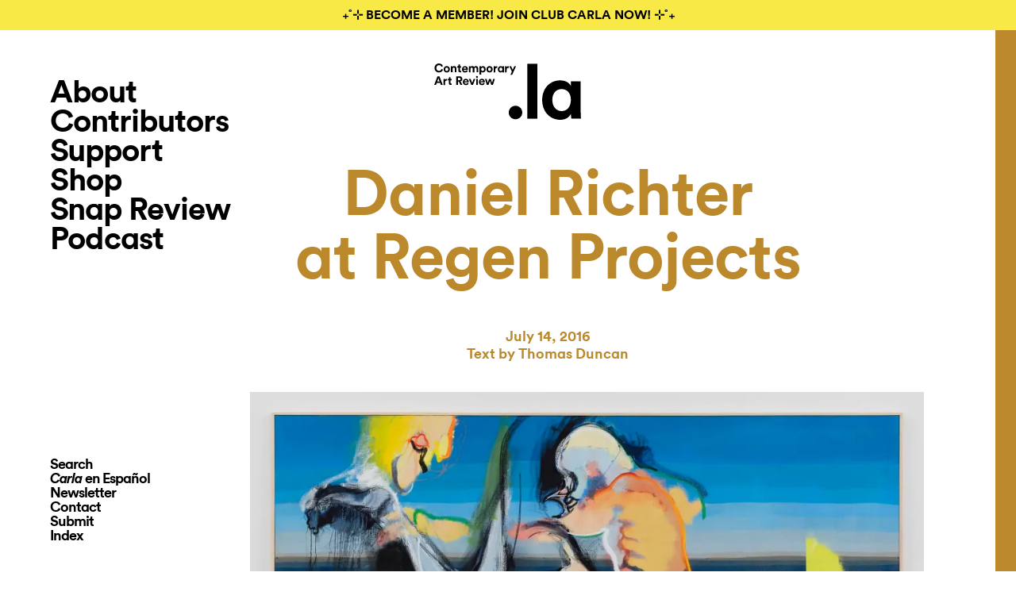

--- FILE ---
content_type: text/html; charset=UTF-8
request_url: https://contemporaryartreview.la/daniel-richter-at-regen-projects/
body_size: 48423
content:
<!DOCTYPE html>
<html lang="en-US">
<head profile="http://gmpg.org/xfn/11">
  <title>Daniel Richter at Regen Projects - Carla</title>
  <meta http-equiv="content-type" content="text/html; charset=UTF-8" />
  <meta name="google-site-verification" content="JaDWXz16xPbXNkiZ8tAbwEhAv-FdzoQ-cctoO_3hhwA" />
  <link rel="stylesheet" type="text/css" href="https://contemporaryartreview.la/wp-content/themes/carla/style.css?ver=3.9.1" />
  <style type="text/css">

.split-right,
div#frame-two {
  background-color: #bb892c;
}


h1.post-title,
h2.post-date,
h2.post-author,
.overlay:hover,
h1.page-title,
h2.episode-number,
.contributors-content-page .contributors-list li a:hover,
a:hover,
.current_page_item a,
div#search-3 span:hover,
span.page-numbers.current {
  color: #bb892c;
}

.split-left #logo-split:hover,
#logo:hover {
  background-image: url('https://contemporaryartreview.la/wp-content/themes/carla/assets/img/carla_logo_color.php?c=bb892c');
}

</style>
<script type="text/javascript" src="//downloads.mailchimp.com/js/signup-forms/popup/unique-methods/embed.js" data-dojo-config="usePlainJson: true, isDebug: false"></script><script type="text/javascript">window.dojoRequire(["mojo/signup-forms/Loader"], function(L) { L.start({"baseUrl":"mc.us9.list-manage.com","uuid":"c64ca9ea42b49ac7e33b9822c","lid":"22522bb6c6","uniqueMethods":true}) })</script>

  <meta name='robots' content='index, follow, max-image-preview:large, max-snippet:-1, max-video-preview:-1' />
	<style>img:is([sizes="auto" i], [sizes^="auto," i]) { contain-intrinsic-size: 3000px 1500px }</style>
	
	<!-- This site is optimized with the Yoast SEO Premium plugin v21.1 (Yoast SEO v25.0) - https://yoast.com/wordpress/plugins/seo/ -->
	<link rel="canonical" href="https://contemporaryartreview.la/daniel-richter-at-regen-projects/" />
	<meta property="og:locale" content="en_US" />
	<meta property="og:type" content="article" />
	<meta property="og:title" content="Daniel Richter at Regen Projects" />
	<meta property="og:description" content="One could easily be forgiven for thinking wild thing, Daniel Richter’s energetic and seductive solo exhibition at Regen Projects, has far too many paintings in it. In truth, there are significantly more canvases than a typical installation of works this size; yet it quickly becomes apparent that premeditation, not compulsion, directs this immersive exhibition. Known [&hellip;]" />
	<meta property="og:url" content="https://contemporaryartreview.la/daniel-richter-at-regen-projects/" />
	<meta property="og:site_name" content="Carla" />
	<meta property="article:publisher" content="https://www.facebook.com/contemporaryartreviewlosangeles/" />
	<meta property="article:published_time" content="2016-07-14T16:00:10+00:00" />
	<meta property="article:modified_time" content="2016-07-22T05:40:36+00:00" />
	<meta property="og:image" content="https://i0.wp.com/contemporaryartreview.la/wp-content/uploads/2016/07/unnamed-1.jpg?fit=2100%2C1607&ssl=1" />
	<meta property="og:image:width" content="2100" />
	<meta property="og:image:height" content="1607" />
	<meta property="og:image:type" content="image/jpeg" />
	<meta name="author" content="Erin O&#039;Leary" />
	<meta name="twitter:card" content="summary_large_image" />
	<meta name="twitter:creator" content="@artreviewla" />
	<meta name="twitter:site" content="@artreviewla" />
	<meta name="twitter:label1" content="Written by" />
	<meta name="twitter:data1" content="Erin O&#039;Leary" />
	<meta name="twitter:label2" content="Est. reading time" />
	<meta name="twitter:data2" content="2 minutes" />
	<script type="application/ld+json" class="yoast-schema-graph">{"@context":"https://schema.org","@graph":[{"@type":"Article","@id":"https://contemporaryartreview.la/daniel-richter-at-regen-projects/#article","isPartOf":{"@id":"https://contemporaryartreview.la/daniel-richter-at-regen-projects/"},"author":{"name":"Erin O'Leary","@id":"https://contemporaryartreview.la/#/schema/person/347ed93ad2be46536ef55387f14cadcb"},"headline":"Daniel Richter at Regen Projects","datePublished":"2016-07-14T16:00:10+00:00","dateModified":"2016-07-22T05:40:36+00:00","mainEntityOfPage":{"@id":"https://contemporaryartreview.la/daniel-richter-at-regen-projects/"},"wordCount":409,"commentCount":1,"publisher":{"@id":"https://contemporaryartreview.la/#organization"},"image":{"@id":"https://contemporaryartreview.la/daniel-richter-at-regen-projects/#primaryimage"},"thumbnailUrl":"https://i0.wp.com/contemporaryartreview.la/wp-content/uploads/2016/07/unnamed-1.jpg?fit=2100%2C1607&ssl=1","articleSection":["Snap Review"],"inLanguage":"en-US","potentialAction":[{"@type":"CommentAction","name":"Comment","target":["https://contemporaryartreview.la/daniel-richter-at-regen-projects/#respond"]}]},{"@type":"WebPage","@id":"https://contemporaryartreview.la/daniel-richter-at-regen-projects/","url":"https://contemporaryartreview.la/daniel-richter-at-regen-projects/","name":"Daniel Richter at Regen Projects - Carla","isPartOf":{"@id":"https://contemporaryartreview.la/#website"},"primaryImageOfPage":{"@id":"https://contemporaryartreview.la/daniel-richter-at-regen-projects/#primaryimage"},"image":{"@id":"https://contemporaryartreview.la/daniel-richter-at-regen-projects/#primaryimage"},"thumbnailUrl":"https://i0.wp.com/contemporaryartreview.la/wp-content/uploads/2016/07/unnamed-1.jpg?fit=2100%2C1607&ssl=1","datePublished":"2016-07-14T16:00:10+00:00","dateModified":"2016-07-22T05:40:36+00:00","breadcrumb":{"@id":"https://contemporaryartreview.la/daniel-richter-at-regen-projects/#breadcrumb"},"inLanguage":"en-US","potentialAction":[{"@type":"ReadAction","target":["https://contemporaryartreview.la/daniel-richter-at-regen-projects/"]}]},{"@type":"ImageObject","inLanguage":"en-US","@id":"https://contemporaryartreview.la/daniel-richter-at-regen-projects/#primaryimage","url":"https://i0.wp.com/contemporaryartreview.la/wp-content/uploads/2016/07/unnamed-1.jpg?fit=2100%2C1607&ssl=1","contentUrl":"https://i0.wp.com/contemporaryartreview.la/wp-content/uploads/2016/07/unnamed-1.jpg?fit=2100%2C1607&ssl=1","width":2100,"height":1607,"caption":"Daniel Richter, HUSH NOW (2016). Oil on canvas, 79.75 x 107.5 x 1.75 inches. Courtesy the artist and Regen Projects, Los Angeles."},{"@type":"BreadcrumbList","@id":"https://contemporaryartreview.la/daniel-richter-at-regen-projects/#breadcrumb","itemListElement":[{"@type":"ListItem","position":1,"name":"Home","item":"https://contemporaryartreview.la/"},{"@type":"ListItem","position":2,"name":"online","item":"https://contemporaryartreview.la/online/"},{"@type":"ListItem","position":3,"name":"Daniel Richter at Regen Projects"}]},{"@type":"WebSite","@id":"https://contemporaryartreview.la/#website","url":"https://contemporaryartreview.la/","name":"Carla","description":"Carla is an LA based quarterly print publication, online art magazine, and podcast featuring critical and approachable reviews, interviews and essays.","publisher":{"@id":"https://contemporaryartreview.la/#organization"},"potentialAction":[{"@type":"SearchAction","target":{"@type":"EntryPoint","urlTemplate":"https://contemporaryartreview.la/?s={search_term_string}"},"query-input":{"@type":"PropertyValueSpecification","valueRequired":true,"valueName":"search_term_string"}}],"inLanguage":"en-US"},{"@type":"Organization","@id":"https://contemporaryartreview.la/#organization","name":"Contemporary Art Review Los Angeles (CARLA)","url":"https://contemporaryartreview.la/","logo":{"@type":"ImageObject","inLanguage":"en-US","@id":"https://contemporaryartreview.la/#/schema/logo/image/","url":"https://i0.wp.com/live-contemporaryartreview.pantheonsite.io/wp-content/uploads/2018/05/carla_brown_copy.png?fit=356%2C120&ssl=1","contentUrl":"https://i0.wp.com/live-contemporaryartreview.pantheonsite.io/wp-content/uploads/2018/05/carla_brown_copy.png?fit=356%2C120&ssl=1","width":356,"height":120,"caption":"Contemporary Art Review Los Angeles (CARLA)"},"image":{"@id":"https://contemporaryartreview.la/#/schema/logo/image/"},"sameAs":["https://www.facebook.com/contemporaryartreviewlosangeles/","https://x.com/artreviewla"]},{"@type":"Person","@id":"https://contemporaryartreview.la/#/schema/person/347ed93ad2be46536ef55387f14cadcb","name":"Erin O'Leary","image":{"@type":"ImageObject","inLanguage":"en-US","@id":"https://contemporaryartreview.la/#/schema/person/image/","url":"https://secure.gravatar.com/avatar/260dee873ab8f465ba980b2646b6ccda88521784d5ad0187c313133c410b4451?s=96&d=mm&r=g","contentUrl":"https://secure.gravatar.com/avatar/260dee873ab8f465ba980b2646b6ccda88521784d5ad0187c313133c410b4451?s=96&d=mm&r=g","caption":"Erin O'Leary"},"url":"https://contemporaryartreview.la/author/erinoleary/"}]}</script>
	<!-- / Yoast SEO Premium plugin. -->


<link rel='dns-prefetch' href='//contemporaryartreview.la' />
<link rel='dns-prefetch' href='//stats.wp.com' />
<link rel='preconnect' href='//i0.wp.com' />
<link rel='preconnect' href='//c0.wp.com' />
<link rel="alternate" type="application/rss+xml" title="Carla &raquo; Daniel Richter at Regen Projects Comments Feed" href="https://contemporaryartreview.la/daniel-richter-at-regen-projects/feed/" />
<script type="text/javascript">
/* <![CDATA[ */
window._wpemojiSettings = {"baseUrl":"https:\/\/s.w.org\/images\/core\/emoji\/15.1.0\/72x72\/","ext":".png","svgUrl":"https:\/\/s.w.org\/images\/core\/emoji\/15.1.0\/svg\/","svgExt":".svg","source":{"concatemoji":"https:\/\/contemporaryartreview.la\/wp-includes\/js\/wp-emoji-release.min.js?ver=c4957b0adeff931d31bd3cdfff3f5650"}};
/*! This file is auto-generated */
!function(i,n){var o,s,e;function c(e){try{var t={supportTests:e,timestamp:(new Date).valueOf()};sessionStorage.setItem(o,JSON.stringify(t))}catch(e){}}function p(e,t,n){e.clearRect(0,0,e.canvas.width,e.canvas.height),e.fillText(t,0,0);var t=new Uint32Array(e.getImageData(0,0,e.canvas.width,e.canvas.height).data),r=(e.clearRect(0,0,e.canvas.width,e.canvas.height),e.fillText(n,0,0),new Uint32Array(e.getImageData(0,0,e.canvas.width,e.canvas.height).data));return t.every(function(e,t){return e===r[t]})}function u(e,t,n){switch(t){case"flag":return n(e,"\ud83c\udff3\ufe0f\u200d\u26a7\ufe0f","\ud83c\udff3\ufe0f\u200b\u26a7\ufe0f")?!1:!n(e,"\ud83c\uddfa\ud83c\uddf3","\ud83c\uddfa\u200b\ud83c\uddf3")&&!n(e,"\ud83c\udff4\udb40\udc67\udb40\udc62\udb40\udc65\udb40\udc6e\udb40\udc67\udb40\udc7f","\ud83c\udff4\u200b\udb40\udc67\u200b\udb40\udc62\u200b\udb40\udc65\u200b\udb40\udc6e\u200b\udb40\udc67\u200b\udb40\udc7f");case"emoji":return!n(e,"\ud83d\udc26\u200d\ud83d\udd25","\ud83d\udc26\u200b\ud83d\udd25")}return!1}function f(e,t,n){var r="undefined"!=typeof WorkerGlobalScope&&self instanceof WorkerGlobalScope?new OffscreenCanvas(300,150):i.createElement("canvas"),a=r.getContext("2d",{willReadFrequently:!0}),o=(a.textBaseline="top",a.font="600 32px Arial",{});return e.forEach(function(e){o[e]=t(a,e,n)}),o}function t(e){var t=i.createElement("script");t.src=e,t.defer=!0,i.head.appendChild(t)}"undefined"!=typeof Promise&&(o="wpEmojiSettingsSupports",s=["flag","emoji"],n.supports={everything:!0,everythingExceptFlag:!0},e=new Promise(function(e){i.addEventListener("DOMContentLoaded",e,{once:!0})}),new Promise(function(t){var n=function(){try{var e=JSON.parse(sessionStorage.getItem(o));if("object"==typeof e&&"number"==typeof e.timestamp&&(new Date).valueOf()<e.timestamp+604800&&"object"==typeof e.supportTests)return e.supportTests}catch(e){}return null}();if(!n){if("undefined"!=typeof Worker&&"undefined"!=typeof OffscreenCanvas&&"undefined"!=typeof URL&&URL.createObjectURL&&"undefined"!=typeof Blob)try{var e="postMessage("+f.toString()+"("+[JSON.stringify(s),u.toString(),p.toString()].join(",")+"));",r=new Blob([e],{type:"text/javascript"}),a=new Worker(URL.createObjectURL(r),{name:"wpTestEmojiSupports"});return void(a.onmessage=function(e){c(n=e.data),a.terminate(),t(n)})}catch(e){}c(n=f(s,u,p))}t(n)}).then(function(e){for(var t in e)n.supports[t]=e[t],n.supports.everything=n.supports.everything&&n.supports[t],"flag"!==t&&(n.supports.everythingExceptFlag=n.supports.everythingExceptFlag&&n.supports[t]);n.supports.everythingExceptFlag=n.supports.everythingExceptFlag&&!n.supports.flag,n.DOMReady=!1,n.readyCallback=function(){n.DOMReady=!0}}).then(function(){return e}).then(function(){var e;n.supports.everything||(n.readyCallback(),(e=n.source||{}).concatemoji?t(e.concatemoji):e.wpemoji&&e.twemoji&&(t(e.twemoji),t(e.wpemoji)))}))}((window,document),window._wpemojiSettings);
/* ]]> */
</script>
<style id='wp-emoji-styles-inline-css' type='text/css'>

	img.wp-smiley, img.emoji {
		display: inline !important;
		border: none !important;
		box-shadow: none !important;
		height: 1em !important;
		width: 1em !important;
		margin: 0 0.07em !important;
		vertical-align: -0.1em !important;
		background: none !important;
		padding: 0 !important;
	}
</style>
<link rel='stylesheet' id='wp-block-library-css' href='https://c0.wp.com/c/6.8.1/wp-includes/css/dist/block-library/style.min.css' type='text/css' media='all' />
<style id='classic-theme-styles-inline-css' type='text/css'>
/*! This file is auto-generated */
.wp-block-button__link{color:#fff;background-color:#32373c;border-radius:9999px;box-shadow:none;text-decoration:none;padding:calc(.667em + 2px) calc(1.333em + 2px);font-size:1.125em}.wp-block-file__button{background:#32373c;color:#fff;text-decoration:none}
</style>
<link rel='stylesheet' id='mediaelement-css' href='https://c0.wp.com/c/6.8.1/wp-includes/js/mediaelement/mediaelementplayer-legacy.min.css' type='text/css' media='all' />
<link rel='stylesheet' id='wp-mediaelement-css' href='https://c0.wp.com/c/6.8.1/wp-includes/js/mediaelement/wp-mediaelement.min.css' type='text/css' media='all' />
<style id='jetpack-sharing-buttons-style-inline-css' type='text/css'>
.jetpack-sharing-buttons__services-list{display:flex;flex-direction:row;flex-wrap:wrap;gap:0;list-style-type:none;margin:5px;padding:0}.jetpack-sharing-buttons__services-list.has-small-icon-size{font-size:12px}.jetpack-sharing-buttons__services-list.has-normal-icon-size{font-size:16px}.jetpack-sharing-buttons__services-list.has-large-icon-size{font-size:24px}.jetpack-sharing-buttons__services-list.has-huge-icon-size{font-size:36px}@media print{.jetpack-sharing-buttons__services-list{display:none!important}}.editor-styles-wrapper .wp-block-jetpack-sharing-buttons{gap:0;padding-inline-start:0}ul.jetpack-sharing-buttons__services-list.has-background{padding:1.25em 2.375em}
</style>
<style id='global-styles-inline-css' type='text/css'>
:root{--wp--preset--aspect-ratio--square: 1;--wp--preset--aspect-ratio--4-3: 4/3;--wp--preset--aspect-ratio--3-4: 3/4;--wp--preset--aspect-ratio--3-2: 3/2;--wp--preset--aspect-ratio--2-3: 2/3;--wp--preset--aspect-ratio--16-9: 16/9;--wp--preset--aspect-ratio--9-16: 9/16;--wp--preset--color--black: #000000;--wp--preset--color--cyan-bluish-gray: #abb8c3;--wp--preset--color--white: #ffffff;--wp--preset--color--pale-pink: #f78da7;--wp--preset--color--vivid-red: #cf2e2e;--wp--preset--color--luminous-vivid-orange: #ff6900;--wp--preset--color--luminous-vivid-amber: #fcb900;--wp--preset--color--light-green-cyan: #7bdcb5;--wp--preset--color--vivid-green-cyan: #00d084;--wp--preset--color--pale-cyan-blue: #8ed1fc;--wp--preset--color--vivid-cyan-blue: #0693e3;--wp--preset--color--vivid-purple: #9b51e0;--wp--preset--gradient--vivid-cyan-blue-to-vivid-purple: linear-gradient(135deg,rgba(6,147,227,1) 0%,rgb(155,81,224) 100%);--wp--preset--gradient--light-green-cyan-to-vivid-green-cyan: linear-gradient(135deg,rgb(122,220,180) 0%,rgb(0,208,130) 100%);--wp--preset--gradient--luminous-vivid-amber-to-luminous-vivid-orange: linear-gradient(135deg,rgba(252,185,0,1) 0%,rgba(255,105,0,1) 100%);--wp--preset--gradient--luminous-vivid-orange-to-vivid-red: linear-gradient(135deg,rgba(255,105,0,1) 0%,rgb(207,46,46) 100%);--wp--preset--gradient--very-light-gray-to-cyan-bluish-gray: linear-gradient(135deg,rgb(238,238,238) 0%,rgb(169,184,195) 100%);--wp--preset--gradient--cool-to-warm-spectrum: linear-gradient(135deg,rgb(74,234,220) 0%,rgb(151,120,209) 20%,rgb(207,42,186) 40%,rgb(238,44,130) 60%,rgb(251,105,98) 80%,rgb(254,248,76) 100%);--wp--preset--gradient--blush-light-purple: linear-gradient(135deg,rgb(255,206,236) 0%,rgb(152,150,240) 100%);--wp--preset--gradient--blush-bordeaux: linear-gradient(135deg,rgb(254,205,165) 0%,rgb(254,45,45) 50%,rgb(107,0,62) 100%);--wp--preset--gradient--luminous-dusk: linear-gradient(135deg,rgb(255,203,112) 0%,rgb(199,81,192) 50%,rgb(65,88,208) 100%);--wp--preset--gradient--pale-ocean: linear-gradient(135deg,rgb(255,245,203) 0%,rgb(182,227,212) 50%,rgb(51,167,181) 100%);--wp--preset--gradient--electric-grass: linear-gradient(135deg,rgb(202,248,128) 0%,rgb(113,206,126) 100%);--wp--preset--gradient--midnight: linear-gradient(135deg,rgb(2,3,129) 0%,rgb(40,116,252) 100%);--wp--preset--font-size--small: 13px;--wp--preset--font-size--medium: 20px;--wp--preset--font-size--large: 36px;--wp--preset--font-size--x-large: 42px;--wp--preset--spacing--20: 0.44rem;--wp--preset--spacing--30: 0.67rem;--wp--preset--spacing--40: 1rem;--wp--preset--spacing--50: 1.5rem;--wp--preset--spacing--60: 2.25rem;--wp--preset--spacing--70: 3.38rem;--wp--preset--spacing--80: 5.06rem;--wp--preset--shadow--natural: 6px 6px 9px rgba(0, 0, 0, 0.2);--wp--preset--shadow--deep: 12px 12px 50px rgba(0, 0, 0, 0.4);--wp--preset--shadow--sharp: 6px 6px 0px rgba(0, 0, 0, 0.2);--wp--preset--shadow--outlined: 6px 6px 0px -3px rgba(255, 255, 255, 1), 6px 6px rgba(0, 0, 0, 1);--wp--preset--shadow--crisp: 6px 6px 0px rgba(0, 0, 0, 1);}:where(.is-layout-flex){gap: 0.5em;}:where(.is-layout-grid){gap: 0.5em;}body .is-layout-flex{display: flex;}.is-layout-flex{flex-wrap: wrap;align-items: center;}.is-layout-flex > :is(*, div){margin: 0;}body .is-layout-grid{display: grid;}.is-layout-grid > :is(*, div){margin: 0;}:where(.wp-block-columns.is-layout-flex){gap: 2em;}:where(.wp-block-columns.is-layout-grid){gap: 2em;}:where(.wp-block-post-template.is-layout-flex){gap: 1.25em;}:where(.wp-block-post-template.is-layout-grid){gap: 1.25em;}.has-black-color{color: var(--wp--preset--color--black) !important;}.has-cyan-bluish-gray-color{color: var(--wp--preset--color--cyan-bluish-gray) !important;}.has-white-color{color: var(--wp--preset--color--white) !important;}.has-pale-pink-color{color: var(--wp--preset--color--pale-pink) !important;}.has-vivid-red-color{color: var(--wp--preset--color--vivid-red) !important;}.has-luminous-vivid-orange-color{color: var(--wp--preset--color--luminous-vivid-orange) !important;}.has-luminous-vivid-amber-color{color: var(--wp--preset--color--luminous-vivid-amber) !important;}.has-light-green-cyan-color{color: var(--wp--preset--color--light-green-cyan) !important;}.has-vivid-green-cyan-color{color: var(--wp--preset--color--vivid-green-cyan) !important;}.has-pale-cyan-blue-color{color: var(--wp--preset--color--pale-cyan-blue) !important;}.has-vivid-cyan-blue-color{color: var(--wp--preset--color--vivid-cyan-blue) !important;}.has-vivid-purple-color{color: var(--wp--preset--color--vivid-purple) !important;}.has-black-background-color{background-color: var(--wp--preset--color--black) !important;}.has-cyan-bluish-gray-background-color{background-color: var(--wp--preset--color--cyan-bluish-gray) !important;}.has-white-background-color{background-color: var(--wp--preset--color--white) !important;}.has-pale-pink-background-color{background-color: var(--wp--preset--color--pale-pink) !important;}.has-vivid-red-background-color{background-color: var(--wp--preset--color--vivid-red) !important;}.has-luminous-vivid-orange-background-color{background-color: var(--wp--preset--color--luminous-vivid-orange) !important;}.has-luminous-vivid-amber-background-color{background-color: var(--wp--preset--color--luminous-vivid-amber) !important;}.has-light-green-cyan-background-color{background-color: var(--wp--preset--color--light-green-cyan) !important;}.has-vivid-green-cyan-background-color{background-color: var(--wp--preset--color--vivid-green-cyan) !important;}.has-pale-cyan-blue-background-color{background-color: var(--wp--preset--color--pale-cyan-blue) !important;}.has-vivid-cyan-blue-background-color{background-color: var(--wp--preset--color--vivid-cyan-blue) !important;}.has-vivid-purple-background-color{background-color: var(--wp--preset--color--vivid-purple) !important;}.has-black-border-color{border-color: var(--wp--preset--color--black) !important;}.has-cyan-bluish-gray-border-color{border-color: var(--wp--preset--color--cyan-bluish-gray) !important;}.has-white-border-color{border-color: var(--wp--preset--color--white) !important;}.has-pale-pink-border-color{border-color: var(--wp--preset--color--pale-pink) !important;}.has-vivid-red-border-color{border-color: var(--wp--preset--color--vivid-red) !important;}.has-luminous-vivid-orange-border-color{border-color: var(--wp--preset--color--luminous-vivid-orange) !important;}.has-luminous-vivid-amber-border-color{border-color: var(--wp--preset--color--luminous-vivid-amber) !important;}.has-light-green-cyan-border-color{border-color: var(--wp--preset--color--light-green-cyan) !important;}.has-vivid-green-cyan-border-color{border-color: var(--wp--preset--color--vivid-green-cyan) !important;}.has-pale-cyan-blue-border-color{border-color: var(--wp--preset--color--pale-cyan-blue) !important;}.has-vivid-cyan-blue-border-color{border-color: var(--wp--preset--color--vivid-cyan-blue) !important;}.has-vivid-purple-border-color{border-color: var(--wp--preset--color--vivid-purple) !important;}.has-vivid-cyan-blue-to-vivid-purple-gradient-background{background: var(--wp--preset--gradient--vivid-cyan-blue-to-vivid-purple) !important;}.has-light-green-cyan-to-vivid-green-cyan-gradient-background{background: var(--wp--preset--gradient--light-green-cyan-to-vivid-green-cyan) !important;}.has-luminous-vivid-amber-to-luminous-vivid-orange-gradient-background{background: var(--wp--preset--gradient--luminous-vivid-amber-to-luminous-vivid-orange) !important;}.has-luminous-vivid-orange-to-vivid-red-gradient-background{background: var(--wp--preset--gradient--luminous-vivid-orange-to-vivid-red) !important;}.has-very-light-gray-to-cyan-bluish-gray-gradient-background{background: var(--wp--preset--gradient--very-light-gray-to-cyan-bluish-gray) !important;}.has-cool-to-warm-spectrum-gradient-background{background: var(--wp--preset--gradient--cool-to-warm-spectrum) !important;}.has-blush-light-purple-gradient-background{background: var(--wp--preset--gradient--blush-light-purple) !important;}.has-blush-bordeaux-gradient-background{background: var(--wp--preset--gradient--blush-bordeaux) !important;}.has-luminous-dusk-gradient-background{background: var(--wp--preset--gradient--luminous-dusk) !important;}.has-pale-ocean-gradient-background{background: var(--wp--preset--gradient--pale-ocean) !important;}.has-electric-grass-gradient-background{background: var(--wp--preset--gradient--electric-grass) !important;}.has-midnight-gradient-background{background: var(--wp--preset--gradient--midnight) !important;}.has-small-font-size{font-size: var(--wp--preset--font-size--small) !important;}.has-medium-font-size{font-size: var(--wp--preset--font-size--medium) !important;}.has-large-font-size{font-size: var(--wp--preset--font-size--large) !important;}.has-x-large-font-size{font-size: var(--wp--preset--font-size--x-large) !important;}
:where(.wp-block-post-template.is-layout-flex){gap: 1.25em;}:where(.wp-block-post-template.is-layout-grid){gap: 1.25em;}
:where(.wp-block-columns.is-layout-flex){gap: 2em;}:where(.wp-block-columns.is-layout-grid){gap: 2em;}
:root :where(.wp-block-pullquote){font-size: 1.5em;line-height: 1.6;}
</style>
<link rel='stylesheet' id='carla-jobs-styles-css' href='https://contemporaryartreview.la/wp-content/plugins/carla-jobs/assets/css/jobs.css?ver=1.0.3' type='text/css' media='all' />
<link rel='stylesheet' id='footnotation-styles-css' href='https://contemporaryartreview.la/wp-content/plugins/footnotation/footnotation-styles.css?ver=c4957b0adeff931d31bd3cdfff3f5650' type='text/css' media='all' />
<link rel='stylesheet' id='mc4wp-form-basic-css' href='https://contemporaryartreview.la/wp-content/plugins/mailchimp-for-wp/assets/css/form-basic.css?ver=4.10.3' type='text/css' media='all' />
<style id='akismet-widget-style-inline-css' type='text/css'>

			.a-stats {
				--akismet-color-mid-green: #357b49;
				--akismet-color-white: #fff;
				--akismet-color-light-grey: #f6f7f7;

				max-width: 350px;
				width: auto;
			}

			.a-stats * {
				all: unset;
				box-sizing: border-box;
			}

			.a-stats strong {
				font-weight: 600;
			}

			.a-stats a.a-stats__link,
			.a-stats a.a-stats__link:visited,
			.a-stats a.a-stats__link:active {
				background: var(--akismet-color-mid-green);
				border: none;
				box-shadow: none;
				border-radius: 8px;
				color: var(--akismet-color-white);
				cursor: pointer;
				display: block;
				font-family: -apple-system, BlinkMacSystemFont, 'Segoe UI', 'Roboto', 'Oxygen-Sans', 'Ubuntu', 'Cantarell', 'Helvetica Neue', sans-serif;
				font-weight: 500;
				padding: 12px;
				text-align: center;
				text-decoration: none;
				transition: all 0.2s ease;
			}

			/* Extra specificity to deal with TwentyTwentyOne focus style */
			.widget .a-stats a.a-stats__link:focus {
				background: var(--akismet-color-mid-green);
				color: var(--akismet-color-white);
				text-decoration: none;
			}

			.a-stats a.a-stats__link:hover {
				filter: brightness(110%);
				box-shadow: 0 4px 12px rgba(0, 0, 0, 0.06), 0 0 2px rgba(0, 0, 0, 0.16);
			}

			.a-stats .count {
				color: var(--akismet-color-white);
				display: block;
				font-size: 1.5em;
				line-height: 1.4;
				padding: 0 13px;
				white-space: nowrap;
			}
		
</style>
<script type="text/javascript" src="https://c0.wp.com/c/6.8.1/wp-includes/js/jquery/jquery.min.js" id="jquery-core-js"></script>
<script type="text/javascript" src="https://c0.wp.com/c/6.8.1/wp-includes/js/jquery/jquery-migrate.min.js" id="jquery-migrate-js"></script>
<script type="text/javascript" id="gainwp-tracking-analytics-events-js-extra">
/* <![CDATA[ */
var gainwpUAEventsData = {"options":{"event_tracking":"1","event_downloads":"zip|mp3*|mpe*g|pdf|docx*|pptx*|xlsx*|rar*","event_bouncerate":0,"aff_tracking":0,"event_affiliates":"\/out\/","hash_tracking":0,"root_domain":"contemporaryartreview.la","event_timeout":100,"event_precision":0,"event_formsubmit":0,"ga_pagescrolldepth_tracking":1,"ga_with_gtag":0}};
/* ]]> */
</script>
<script type="text/javascript" src="https://contemporaryartreview.la/wp-content/plugins/ga-in/front/js/tracking-analytics-events.min.js?ver=5.4.6" id="gainwp-tracking-analytics-events-js"></script>
<script type="text/javascript" src="https://contemporaryartreview.la/wp-content/plugins/ga-in/front/js/tracking-scrolldepth.min.js?ver=5.4.6" id="gainwp-pagescrolldepth-tracking-js"></script>
<script type="text/javascript" src="https://contemporaryartreview.la/wp-content/plugins/footnotation/footnotation.js?ver=1.34" id="footnotation_script-js"></script>
<script type="text/javascript" src="https://contemporaryartreview.la/wp-content/themes/carla/js/jquery-ui.js?ver=c4957b0adeff931d31bd3cdfff3f5650" id="ui-js"></script>
<script type="text/javascript" src="https://contemporaryartreview.la/wp-content/themes/carla/js/isotope.pkgd.js?ver=3.0.6" id="isotope-js"></script>
<script type="text/javascript" src="https://contemporaryartreview.la/wp-content/themes/carla/js/main.js?ver=3.8.3" id="main-js"></script>
<link rel="https://api.w.org/" href="https://contemporaryartreview.la/wp-json/" /><link rel="alternate" title="JSON" type="application/json" href="https://contemporaryartreview.la/wp-json/wp/v2/posts/2658" /><link rel="EditURI" type="application/rsd+xml" title="RSD" href="https://contemporaryartreview.la/xmlrpc.php?rsd" />

<link rel='shortlink' href='https://contemporaryartreview.la/?p=2658' />
<link rel="alternate" title="oEmbed (JSON)" type="application/json+oembed" href="https://contemporaryartreview.la/wp-json/oembed/1.0/embed?url=https%3A%2F%2Fcontemporaryartreview.la%2Fdaniel-richter-at-regen-projects%2F" />
<link rel="alternate" title="oEmbed (XML)" type="text/xml+oembed" href="https://contemporaryartreview.la/wp-json/oembed/1.0/embed?url=https%3A%2F%2Fcontemporaryartreview.la%2Fdaniel-richter-at-regen-projects%2F&#038;format=xml" />
	<style>
		h1.job-listing-title,
		article.job-listing .website a:hover,
		article.job-listing .website a:focus,
		article.job-listing .website a:active {
			color: #<? carla_issue_color(); ?>;
		}
		.wp-block-button__link.has-background {
			background-color: #<? carla_issue_color(); ?>;
		}
	</style>
		<style>img#wpstats{display:none}</style>
		
<!-- Dynamic Widgets by QURL loaded - http://www.dynamic-widgets.com //-->
<script>
var gainwpDnt = false;
var gainwpProperty = 'UA-154559944-1';
var gainwpDntFollow = true;
var gainwpOptout = true;
var disableStr = 'ga-disable-' + gainwpProperty;
if(gainwpDntFollow && (window.doNotTrack === "1" || navigator.doNotTrack === "1" || navigator.doNotTrack === "yes" || navigator.msDoNotTrack === "1")) {
	gainwpDnt = true;
}
if (gainwpDnt || (document.cookie.indexOf(disableStr + '=true') > -1 && gainwpOptout)) {
	window[disableStr] = true;
}
function gaOptout() {
	var expDate = new Date;
	expDate.setFullYear(expDate.getFullYear( ) + 10);
	document.cookie = disableStr + '=true; expires=' + expDate.toGMTString( ) + '; path=/';
	window[disableStr] = true;
}
</script>

<!-- BEGIN GAINWP v5.4.6 Universal Analytics - https://intelligencewp.com/google-analytics-in-wordpress/ -->
<script>
(function(i,s,o,g,r,a,m){i['GoogleAnalyticsObject']=r;i[r]=i[r]||function(){
	(i[r].q=i[r].q||[]).push(arguments)},i[r].l=1*new Date();a=s.createElement(o),
	m=s.getElementsByTagName(o)[0];a.async=1;a.src=g;m.parentNode.insertBefore(a,m)
})(window,document,'script','https://www.google-analytics.com/analytics.js','ga');
  ga('create', 'UA-154559944-1', 'auto');
  ga('send', 'pageview');
</script>
<!-- END GAINWP Universal Analytics -->
		<style type="text/css" id="wp-custom-css">
			.page-id-9841 div.ui-tooltip[style],
.page-id-11905 div.ui-tooltip[style]{
	display: none !important;
}

.hide-completely {
	display: none;
	height: 0;
	overflow: hidden;
	position: absolute;
	visibility: hidden;
	width: 0;
}

@media screen and (min-width: 400px) {
	.content-page p.has-normal-font-size {
		font-size: 1rem;
		line-height: 1.5;
	}
	.page-template-jobs-archive .content-page > p:not(.has-normal-font-size):first-of-type {
		margin-bottom: 0.5em;
	}
}

.ui-state-disabled, .ui-widget-content .ui-state-disabled, .ui-widget-header .ui-state-disabled {
	opacity: 1;
}

body div#ui-datepicker-div[style] {
	background: white;
}		</style>
		
  <link href="https://contemporaryartreview.la/wp-content/themes/carla/assets/img/favicon.png" rel="icon" sizes="16x16" type="image/png">

</head>
<div id="body-opaque"></div>
<body class="wp-singular post-template-default single single-post postid-2658 single-format-standard wp-theme-carla has-banner">
<div id="wrapper" class="hfeed">
  <div id="top"></div>
  <div id="preloadedImages">
    <img src="https://contemporaryartreview.la/wp-content/themes/carla/assets/img/carla-logo.svg" width="1" height="1" />
    <img src="https://contemporaryartreview.la/wp-content/themes/carla/assets/img/carla_logo_01_black.svg" width="1" height="1" />
    <img src="https://contemporaryartreview.la/wp-content/themes/carla/assets/img/carla_logo_01.svg" width="1" height="1" />
     <img src="https://contemporaryartreview.la/wp-content/themes/carla/assets/img/carla-logo-000.svg" width="1" height="1" />
  </div>


 <div class="frame-container">
    <div id="frame-two" class="frame-two container-right side-over moving-frame" >
   <a href="#top"><div id="logo-2" ></div></a>
      


    
      
<section class="cd-section section-right index bg-light" style="background-color: #bb892c">

	<div class="cd-container has-embed">

        	<a href="https://contemporaryartreview.la"><div id="logo-2" ></div></a>
  		<div class="menu" id="nav-anchor">
        <ul>
          <li><a href="#distribution">Distribution</a></li>
          <li><a href="#subscribe">Subscribe</a></li>
          <li><a href="#advertise">Advertise</a></li>
        </ul>
  	  </div>
    

    
    
      <h2 class="issue-title">
        Issue 42        <span class="date">November 2025</span>
      </h2>

      
      <div class="issue-container">

        <div class="cols-container">
                                    <div class="cols-col">
                                  
                    <div class="link">
                      
                      
                      <h3 class="link-title">Speculation vs. Need</h3>
                      <div>Nancy Buchanan’s American Dream #7<br />
—Catherine G. Wagley</div>
                    </div>
                  
                    <div class="link">
                      
                      
                      <h3 class="link-title">Dancing in Galleries</h3>
                      <div>Reimagining Movement for Visual Art Spaces<br />
—Steven Vargas</div>
                    </div>
                  
                    <div class="link">
                      
                      
                      <h3 class="link-title">Degenerate Forms</h3>
                      <div>Women Ceramicists Breaking the Mold of Classical Beauty<br />
—Aleina Grace Edwards</div>
                    </div>
                  
                    <div class="link">
                      
                      
                      <h3 class="link-title">Interview with Eduardo Medrano, Jr. &amp; Alfonso Gonzalez, Jr. of John Doe Gallery</h3>
                      <div>—Leah Perez</div>
                    </div>
                  
                    <div class="link">
                      
                      
                      <h3 class="link-title">The Dealers</h3>
                      <div>Sara Lee Hantman Frames The View<br />
Photos and text: Claire Preston</div>
                    </div>
                                                </div>
                          <div class="cols-col">
                                  
                    <div class="link">
                      
                      
                      <h3 class="link-title">Reviews</h3>
                      <div>Noah Davis at The Hammer<br />
—Evan Nicole Brown<br />
<br />
Daniela García Hamilton at Charlie James Gallery<br />
—Karla Méndez<br />
<br />
Erin Calla Watson at Ehrlich Steinberg <br />
—Sebastian Zinn<br />
<br />
Jorinde Voigt at Marc Selwyn Fine Arts<br />
—Teresa Fleming<br />
<br />
Dan John Anderson at Night Gallery<br />
—Jessica Simmons-Reid<br />
<br />
Devin Troy Strother at ArtCenter<br />
—Janelle Zara</div>
                    </div>
                                                </div>
                              </div><!-- /Cols container -->

                <div class="embed-container">
          <div class="issuu-wrapper">
                        <div style="position:relative;padding-top:max(60%,326px);height:0;width:100%"><iframe allow="clipboard-write" sandbox="allow-top-navigation allow-top-navigation-by-user-activation allow-downloads allow-scripts allow-same-origin allow-popups allow-modals allow-popups-to-escape-sandbox allow-forms" allowfullscreen="true" style="position:absolute;border:none;width:100%;height:100%;left:0;right:0;top:0;bottom:0;" src="https://e.issuu.com/embed.html?d=carla_issue_42&u=contemporaryartreview.la"></iframe></div>          </div><!-- /Issue wrapper -->
        </div><!-- /Embed container -->
      </div><!-- /Issue container -->

    
    
	</div>

</section>

    
      
<section class="cd-section section-right index bg-dark" style="background-color: #863a82">

	<div class="cd-container has-embed">

    

    
    
      <h2 class="issue-title">
        Issue 41        <span class="date">August 2025</span>
      </h2>

      
      <div class="issue-container">

        <div class="cols-container">
                                    <div class="cols-col">
                                  
                    <div class="link">
                      
                      
                      <h3 class="link-title">Working Hand-in-Hand<br />
</h3>
                      <div>On L.A.’s History of Collaborative Printmaking<br />
—Sarah Plummer</div>
                    </div>
                  
                    <div class="link">
                      
                      
                      <h3 class="link-title">History is a River</h3>
                      <div>Judy Baca and the Great Wash of Los Angeles<br />
—Sean Koa Seu</div>
                    </div>
                  
                    <div class="link">
                      
                      
                      <h3 class="link-title">The Aesthetics of Protest Typography</h3>
                      <div>On Preserving Dissenting Letterforms <br />
—Aaron Boehmer</div>
                    </div>
                  
                    <div class="link">
                      
                      
                      <h3 class="link-title">Modeling Home</h3>
                      <div>A Call for New Approaches to Art and Research Residencies <br />
—Maya Livio </div>
                    </div>
                  
                    <div class="link">
                      
                      
                      <h3 class="link-title">Interview with <br />
Gregg Bordowitz</h3>
                      <div>—Andrea Gyorody</div>
                    </div>
                                                </div>
                          <div class="cols-col">
                                  
                    <div class="link">
                      
                      
                      <h3 class="link-title">The Dealers</h3>
                      <div>Carlye Packer Bets Big <br />
Photos and text: Claire Preston</div>
                    </div>
                  
                    <div class="link">
                      
                      
                      <h3 class="link-title">Reviews</h3>
                      <div>Nellie Mae Rowe at California African American Museum <br />
—Hannah Tishkoff <br />
<br />
Earthshaker at Del Vaz Projects  <br />
—Teresa Fleming <br />
<br />
Counter/Surveillance at Wende Museum <br />
—Alexander Schneider <br />
<br />
Carolee Schneemann at Lisson Gallery  <br />
—Olivia Gauthier <br />
<br />
Tony Cokes at Hannah Hoffman Gallery  <br />
—Shani Strand</div>
                    </div>
                                                </div>
                              </div><!-- /Cols container -->

                <div class="embed-container">
          <div class="issuu-wrapper">
                        <div style="position:relative;padding-top:max(60%,326px);height:0;width:100%"><iframe allow="clipboard-write" sandbox="allow-top-navigation allow-top-navigation-by-user-activation allow-downloads allow-scripts allow-same-origin allow-popups allow-modals allow-popups-to-escape-sandbox allow-forms" allowfullscreen="true" style="position:absolute;border:none;width:100%;height:100%;left:0;right:0;top:0;bottom:0;" src="https://e.issuu.com/embed.html?d=carla_issue_41&u=contemporaryartreview.la"></iframe></div>          </div><!-- /Issue wrapper -->
        </div><!-- /Embed container -->
      </div><!-- /Issue container -->

    
    
	</div>

</section>

    
      
<section class="cd-section section-right index bg-light" style="background-color: #8296cc">

	<div class="cd-container has-embed">

    

    
    
      <h2 class="issue-title">
        Issue 40        <span class="date">May 2025</span>
      </h2>

      
      <div class="issue-container">

        <div class="cols-container">
                                    <div class="cols-col">
                                  
                    <div class="link">
                      
                      
                      <h3 class="link-title">Against Symbolic Inclusion</h3>
                      <div>Investing in Black Art<br />
—Evan Nicole Brown</div>
                    </div>
                  
                    <div class="link">
                      
                      
                      <h3 class="link-title">Love at First Sight</h3>
                      <div>On Scientist Ed Wortz's Relationship with Artists<br />
—Catherine G. Wagley </div>
                    </div>
                  
                    <div class="link">
                      
                      
                      <h3 class="link-title">Artmaking and Apocalypse</h3>
                      <div>Four Artists on Octavia E. Butler <br />
—Jessica Simmons-Reid</div>
                    </div>
                  
                    <div class="link">
                      
                      
                      <h3 class="link-title">Carla, a Timeline in 10 Years</h3>
                      <div></div>
                    </div>
                  
                    <div class="link">
                      
                      
                      <h3 class="link-title">Interview with Erin Christovale</h3>
                      <div>—CJ Salapare</div>
                    </div>
                                                </div>
                          <div class="cols-col">
                                  
                    <div class="link">
                      
                      
                      <h3 class="link-title">Through the Lens of Loss</h3>
                      <div>Rebuilding Art Practices in the Wake of Wildfires <br />
—Monica Orozco </div>
                    </div>
                  
                    <div class="link">
                      
                      
                      <h3 class="link-title">Reviews</h3>
                      <div>Kati Kirsch at Cheremoya <br />
—Zoey Greenwald<br />
<br />
Kenneth Webb at Huma Gallery <br />
—Steven Vargas <br />
<br />
jinseok choi at Peter and Merle Mullin Gallery<br />
—Hande Sever <br />
<br />
Sasha Fishman at Murmurs<br />
—Qingyuan Deng <br />
<br />
Charlie Engelman at Château Shatto<br />
—Ashlyn Ashbaugh</div>
                    </div>
                                                </div>
                              </div><!-- /Cols container -->

                <div class="embed-container">
          <div class="issuu-wrapper">
                        <div style="position:relative;padding-top:max(60%,326px);height:0;width:100%"><iframe allow="clipboard-write" sandbox="allow-top-navigation allow-top-navigation-by-user-activation allow-downloads allow-scripts allow-same-origin allow-popups allow-modals allow-popups-to-escape-sandbox allow-forms" allowfullscreen="true" style="position:absolute;border:none;width:100%;height:100%;left:0;right:0;top:0;bottom:0;" src="https://e.issuu.com/embed.html?d=carla_issue_40&u=contemporaryartreview.la"></iframe></div>          </div><!-- /Issue wrapper -->
        </div><!-- /Embed container -->
      </div><!-- /Issue container -->

    
    
	</div>

</section>

    
      
<section class="cd-section section-right index bg-dark" style="background-color: #88190f">

	<div class="cd-container has-embed">

    

    
    
      <h2 class="issue-title">
        Issue 39        <span class="date">February 2025</span>
      </h2>

      
      <div class="issue-container">

        <div class="cols-container">
                                    <div class="cols-col">
                                  
                    <div class="link">
                      
                      
                      <h3 class="link-title"><em> PST ART </em></h3>
                      <div>Art &amp; War Collide in<br />
Cai Guo-Qiang’s <em> WE ARE </em><br />
—Chelsea Shi-Chao Liu</div>
                    </div>
                  
                    <div class="link">
                      
                      
                      <h3 class="link-title">Grief is a Filipino<br />
Boxing Match</h3>
                      <div>—jonah valdez</div>
                    </div>
                  
                    <div class="link">
                      
                      
                      <h3 class="link-title">Adaptive Theory</h3>
                      <div>On the Evolution of<br />
Ecofeminism<br />
—Ashlyn Ashbaugh</div>
                    </div>
                  
                    <div class="link">
                      
                      
                      <h3 class="link-title">Interview with<br />
Dashiell Manley</h3>
                      <div>—Mateus Nunes</div>
                    </div>
                                                </div>
                          <div class="cols-col">
                                  
                    <div class="link">
                      
                      
                      <h3 class="link-title">Reviews</h3>
                      <div>Ben Caldwell<br />
at Art + Practice<br />
—Allison Noelle Conner<br />
<br />
Jonathan Casella<br />
at Gross! Gallery<br />
—Tina Barouti<br />
<br />
<em> Scientia Sexualis </em><br />
at the Institute of<br />
Contemporary Art,<br />
Los Angeles<br />
—Ashton S. Phillips<br />
<br />
Demetri Broxton<br />
at Patricia<br />
Sweetow Gallery<br />
—Taylor Bythewood-Porter<br />
<br />
<em> Post Human </em><br />
at Jeffrey Deitch<br />
—Zoey Greenwald<br />
<br />
Evan Apodaca<br />
at Grand Central<br />
Art Center<br />
—Aaron Katzeman</div>
                    </div>
                                                </div>
                              </div><!-- /Cols container -->

                <div class="embed-container">
          <div class="issuu-wrapper">
                        <div style="position:relative;padding-top:max(60%,326px);height:0;width:100%"><iframe allow="clipboard-write" sandbox="allow-top-navigation allow-top-navigation-by-user-activation allow-downloads allow-scripts allow-same-origin allow-popups allow-modals allow-popups-to-escape-sandbox allow-forms" allowfullscreen="true" style="position:absolute;border:none;width:100%;height:100%;left:0;right:0;top:0;bottom:0;" src="https://e.issuu.com/embed.html?d=carla_issue_39-digital-final&u=contemporaryartreview.la"></iframe></div>          </div><!-- /Issue wrapper -->
        </div><!-- /Embed container -->
      </div><!-- /Issue container -->

    
    
	</div>

</section>

    
      
<section class="cd-section section-right index bg-light" style="background-color: #fec956">

	<div class="cd-container has-embed">

    

    
    
      <h2 class="issue-title">
        Issue 38        <span class="date">November 2024</span>
      </h2>

      
      <div class="issue-container">

        <div class="cols-container">
                                    <div class="cols-col">
                                  
                    <div class="link">
                      
                      
                      <h3 class="link-title">(Re)claiming Sanctity</h3>
                      <div>Harmony Holiday’s<br />
Black Backstage<br />
—Shameekia Shantel Johnson</div>
                    </div>
                  
                    <div class="link">
                      
                      
                      <h3 class="link-title">To Live and Work in L.A.</h3>
                      <div>The Recent Rise of<br />
Alternative Art Spaces<br />
—Keith J. Varadi</div>
                    </div>
                  
                    <div class="link">
                      
                      
                      <h3 class="link-title">Collective Memory and <br />
Coded Histories at the 60th <br />
Venice Biennale</h3>
                      <div>—Jenny Wu</div>
                    </div>
                  
                    <div class="link">
                      
                      
                      <h3 class="link-title">Interview with<br />
Andra Nadirshah and <br />
Stevie Soares</h3>
                      <div>—Molly Larkey</div>
                    </div>
                  
                    <div class="link">
                      
                      
                      <h3 class="link-title">Michael Oxley Wants<br />
to Show You Something</h3>
                      <div>Photography &amp; Interview:<br />
Brandon Tauszik</div>
                    </div>
                                                </div>
                          <div class="cols-col">
                                  
                    <div class="link">
                      
                      
                      <h3 class="link-title">Reviews</h3>
                      <div>Jordan Strafer<br />
at the Hammer Museum<br />
—Laura Brown<br />
<br />
Keith Mayerson<br />
at Karma<br />
—Alexander Schneider<br />
<br />
Robert Andy Coombs<br />
at ONE Archives<br />
at the USC Libraries<br />
—Philip Anderson<br />
<br />
Tamara Cedré<br />
at the California<br />
Museum of Photography<br />
—April Baca<br />
<br />
<em> Dogs &amp; Dads </em><br />
at Diane Rosenstein<br />
—Aaron Boehmer<br />
<br />
(L.A. in São Paulo)<br />
Catherine Opie<br />
at Museu de Arte<br />
de São Paulo<br />
—Mateus Nunes</div>
                    </div>
                                                </div>
                              </div><!-- /Cols container -->

                <div class="embed-container">
          <div class="issuu-wrapper">
                        <div style="position:relative;padding-top:max(60%,326px);height:0;width:100%"><iframe allow="clipboard-write" sandbox="allow-top-navigation allow-top-navigation-by-user-activation allow-downloads allow-scripts allow-same-origin allow-popups allow-modals allow-popups-to-escape-sandbox allow-forms" allowfullscreen="true" style="position:absolute;border:none;width:100%;height:100%;left:0;right:0;top:0;bottom:0;" src="https://e.issuu.com/embed.html?d=carla_issue_38&hideIssuuLogo=true&u=contemporaryartreview.la"></iframe></div>          </div><!-- /Issue wrapper -->
        </div><!-- /Embed container -->
      </div><!-- /Issue container -->

    
    
	</div>

</section>

    
      
<section class="cd-section section-right index bg-light" style="background-color: #bbe8b8">

	<div class="cd-container has-embed">

    

    
    
      <h2 class="issue-title">
        Issue 37        <span class="date">August 2024</span>
      </h2>

      
      <div class="issue-container">

        <div class="cols-container">
                                    <div class="cols-col">
                                  
                    <div class="link">
                      
                      
                      <h3 class="link-title">Sirens in New Pitches</h3>
                      <div>Immersive Art and Violence<br />
—Isabella Miller</div>
                    </div>
                  
                    <div class="link">
                      
                      
                      <h3 class="link-title">The Connective Role<br />
of Art in UCLA’s<br />
Pro-Palestine Encampment</h3>
                      <div>—Aidann Gruwell, Alex Bushnell,<br />
Alex Yang, Katherine Sanchez,<br />
and Ricky Shi</div>
                    </div>
                  
                    <div class="link">
                      
                      
                      <h3 class="link-title">Interview with<br />
Sofía Córdova</h3>
                      <div>—Carmen Winant</div>
                    </div>
                  
                    <div class="link">
                      
                      
                      <h3 class="link-title">Works in Progress</h3>
                      <div>Featuring: Njideka Akunyili Crosby<br />
Photos: Leah Rom</div>
                    </div>
                                                </div>
                          <div class="cols-col">
                                  
                    <div class="link">
                      
                      
                      <h3 class="link-title">Reviews</h3>
                      <div>Annabeth Marks<br />
at Parker Gallery<br />
—Natasha Boyd<br />
<br />
Maura Brewer<br />
at Canary Test<br />
—Sampson Ohringer<br />
<br />
<em> Familial Technologies </em><br />
at Commonwealth<br />
and Council<br />
—Ashlyn Ashbaugh<br />
<br />
Bruce Richards<br />
at Sea View<br />
—India Mandelkern<br />
<br />
Maya Buffett-Davis<br />
at Soldes<br />
—Hannah Tishkoff<br />
<br />
(L.A. in N.Y.)<br />
Jesse Stecklow<br />
at Dracula’s Revenge<br />
—Jenny Wu</div>
                    </div>
                                                </div>
                              </div><!-- /Cols container -->

                <div class="embed-container">
          <div class="issuu-wrapper">
                        <div style="position:relative;padding-top:max(60%,326px);height:0;width:100%"><iframe allow="clipboard-write" sandbox="allow-top-navigation allow-top-navigation-by-user-activation allow-downloads allow-scripts allow-same-origin allow-popups allow-modals allow-popups-to-escape-sandbox allow-forms" allowfullscreen="true" style="position:absolute;border:none;width:100%;height:100%;left:0;right:0;top:0;bottom:0;" src="https://e.issuu.com/embed.html?d=carla_issue_37&hideIssuuLogo=true&u=contemporaryartreview.la"></iframe></div>          </div><!-- /Issue wrapper -->
        </div><!-- /Embed container -->
      </div><!-- /Issue container -->

    
    
	</div>

</section>

    
      
<section class="cd-section section-right index bg-dark" style="background-color: #655967">

	<div class="cd-container has-embed">

    

    
    
      <h2 class="issue-title">
        Issue 36        <span class="date">May 2024</span>
      </h2>

      
      <div class="issue-container">

        <div class="cols-container">
                                    <div class="cols-col">
                                  
                    <div class="link">
                      
                      
                      <h3 class="link-title">Defying Narrative<br />
Containment, for<br />
E.L. and Others</h3>
                      <div>–Maya Gurantz</div>
                    </div>
                  
                    <div class="link">
                      
                      
                      <h3 class="link-title">Does it Move You?</h3>
                      <div>How to Look at Art,<br />
According to<br />
the Late Robert Irwin<br />
–Janelle Zara</div>
                    </div>
                  
                    <div class="link">
                      
                      
                      <h3 class="link-title">From Earthwork<br />
to Test Plot</h3>
                      <div>Transdisciplinary Approaches<br />
to Ecological Reparation<br />
–Emma Kemp</div>
                    </div>
                  
                    <div class="link">
                      
                      
                      <h3 class="link-title">Interview with<br />
Paulina Lara</h3>
                      <div>–Joseph Daniel Valencia</div>
                    </div>
                  
                    <div class="link">
                      
                      
                      <h3 class="link-title">Works in Progress</h3>
                      <div>Featuring: Soo Kim<br />
Photos: Leah Rom</div>
                    </div>
                                                </div>
                          <div class="cols-col">
                                  
                    <div class="link">
                      
                      
                      <h3 class="link-title">Reviews</h3>
                      <div><em> Teddy Sandoval and<br />
the Butch Gardens<br />
School of Art </em><br />
at the Vincent Price<br />
Art Museum<br />
–Philip Anderson<br />
<br />
Lex Brown<br />
at Bel Ami<br />
–Isabella Miller<br />
<br />
Hugh Hayden<br />
at Lisson Gallery<br />
–Alexander Schneider<br />
<br />
Diana Yesenia Alvarado<br />
at Jeffrey Deitch<br />
–Eva Recinos<br />
<br />
(L.A. in N.Y.)<br />
Cauleen Smith<br />
at 52 Walker<br />
–Shameekia Shantel<br />
Johnson<br />
<br />
(L.A. in São Paulo)<br />
Candice Lin<br />
at Almeida &amp; Dale<br />
–Mateus Nunes</div>
                    </div>
                  
                    <div class="link">
                      
                      
                      <h3 class="link-title"><em> Carla </em> en Español</h3>
                      <div></div>
                    </div>
                                                </div>
                              </div><!-- /Cols container -->

                <div class="embed-container">
          <div class="issuu-wrapper">
                        <div style="position:relative;padding-top:max(60%,326px);height:0;width:100%"><iframe allow="clipboard-write" sandbox="allow-top-navigation allow-top-navigation-by-user-activation allow-downloads allow-scripts allow-same-origin allow-popups allow-modals allow-popups-to-escape-sandbox allow-forms" allowfullscreen="true" style="position:absolute;border:none;width:100%;height:100%;left:0;right:0;top:0;bottom:0;" src="https://e.issuu.com/embed.html?d=carla_issue_36&hideIssuuLogo=true&u=contemporaryartreview.la"></iframe></div>          </div><!-- /Issue wrapper -->
        </div><!-- /Embed container -->
      </div><!-- /Issue container -->

    
    
	</div>

</section>

    
      
<section class="cd-section section-right index bg-dark" style="background-color: #0f82b7">

	<div class="cd-container has-embed">

    

    
    
      <h2 class="issue-title">
        Issue 35        <span class="date">February 2024</span>
      </h2>

      
      <div class="issue-container">

        <div class="cols-container">
                                    <div class="cols-col">
                                  
                    <div class="link">
                      
                      
                      <h3 class="link-title">CalArts and<br />
the Rediscovery of<br />
the Feminist Art<br />
Program</h3>
                      <div>–Catherine Wagley</div>
                    </div>
                  
                    <div class="link">
                      
                      
                      <h3 class="link-title"><em> Made in L.A. 2023:<br />
Acts of Living </em></h3>
                      <div>Formulas for Doing<br />
the Right Thing<br />
–Yxta Maya Murray<br />
<br />
Dominique Moody<br />
as Citizen Architect<br />
–Tina Barouti</div>
                    </div>
                  
                    <div class="link">
                      
                      
                      <h3 class="link-title">Refusing<br />
Identification,<br />
Not Identity:<br />
Contemporary Positions<br />
in Abstraction</h3>
                      <div>–Jonathan Griffin</div>
                    </div>
                  
                    <div class="link">
                      
                      
                      <h3 class="link-title">Interview with<br />
Elmer Guevara</h3>
                      <div>–Sigourney Schultz</div>
                    </div>
                                                </div>
                          <div class="cols-col">
                                  
                    <div class="link">
                      
                      
                      <h3 class="link-title">Works in Progress<br />
Featuring: Sharif Farrag</h3>
                      <div>Photos: Leah Rom</div>
                    </div>
                  
                    <div class="link">
                      
                      
                      <h3 class="link-title">Reviews</h3>
                      <div>Sun Woo<br />
at Make Room<br />
–Claudia Ross<br />
<br />
Alex Da Corte<br />
at Matthew Marks<br />
Gallery<br />
–Isabella Miller<br />
<br />
MUXXXE<br />
at Long Beach City<br />
College Art Gallery<br />
–Thomas J. Stanton<br />
<br />
Yalda Afsah<br />
at JOAN<br />
–Caroline Ellen Liou<br />
<br />
<em> A Project Curated<br />
by Artists: 15 Years of ACP </em><br />
at Morán Morán<br />
–Natasha Boyd</div>
                    </div>
                  
                    <div class="link">
                      
                      
                      <h3 class="link-title"><em> Carla </em> en Español</h3>
                      <div></div>
                    </div>
                                                </div>
                              </div><!-- /Cols container -->

                <div class="embed-container">
          <div class="issuu-wrapper">
                        <div style="position:relative;padding-top:max(60%,326px);height:0;width:100%"><iframe allow="clipboard-write" sandbox="allow-top-navigation allow-top-navigation-by-user-activation allow-downloads allow-scripts allow-same-origin allow-popups allow-modals allow-popups-to-escape-sandbox allow-forms" allowfullscreen="true" style="position:absolute;border:none;width:100%;height:100%;left:0;right:0;top:0;bottom:0;" src="https://e.issuu.com/embed.html?d=carla_issue_35&hideIssuuLogo=true&u=contemporaryartreview.la"></iframe></div>          </div><!-- /Issue wrapper -->
        </div><!-- /Embed container -->
      </div><!-- /Issue container -->

    
    
	</div>

</section>

    
      
<section class="cd-section section-right index bg-light" style="background-color: #f8aa9e">

	<div class="cd-container has-embed">

    

    
    
      <h2 class="issue-title">
        Issue 34        <span class="date">November 2023</span>
      </h2>

      
      <div class="issue-container">

        <div class="cols-container">
                                    <div class="cols-col">
                                  
                    <div class="link">
                      
                      
                      <h3 class="link-title">Our Visuality:<br />
Abortion Care Work<br />
and Photography</h3>
                      <div>–Carmen Winant</div>
                    </div>
                  
                    <div class="link">
                      
                      
                      <h3 class="link-title">Tuning In and<br />
Dropping Out:<br />
Spiritual Frontiers in<br />
Recent Art and Curation</h3>
                      <div>–Isabella Miller</div>
                    </div>
                  
                    <div class="link">
                      
                      
                      <h3 class="link-title">Inhabiting the<br />
In-Between:<br />
Silke Otto-Knapp’s<br />
Permeable Worlds</h3>
                      <div>–Jessica Simmons-Reid</div>
                    </div>
                  
                    <div class="link">
                      
                      
                      <h3 class="link-title">Interview with<br />
Devon Tsuno</h3>
                      <div>–Ana Iwataki</div>
                    </div>
                  
                    <div class="link">
                      
                      
                      <h3 class="link-title">Works in Progress<br />
Featuring: Tanya Aguiñiga</h3>
                      <div>Photos: Leah Rom</div>
                    </div>
                                                </div>
                          <div class="cols-col">
                                  
                    <div class="link">
                      
                      
                      <h3 class="link-title">Reviews</h3>
                      <div>Alberta Whittle<br />
at the Institute of<br />
Contemporary Art,<br />
Los Angeles<br />
–Alitzah Oros<br />
<br />
Urs Fischer<br />
at Gagosian<br />
–Ikechukwu Onyewuenyi<br />
<br />
<em> for the sake of<br />
dancing in the street </em><br />
at OXY ARTS<br />
–Nahui Garcia<br />
<br />
Van Leo<br />
at the Hammer<br />
Museum<br />
–Christie Hayden<br />
<br />
(L.A. in Mexico City)<br />
Nancy Lupo<br />
at Morán Morán<br />
–Lee Purvey</div>
                    </div>
                  
                    <div class="link">
                      
                      
                      <h3 class="link-title"><em> Carla </em> en Español</h3>
                      <div></div>
                    </div>
                                                </div>
                              </div><!-- /Cols container -->

                <div class="embed-container">
          <div class="issuu-wrapper">
                        <div style="position:relative;padding-top:max(60%,326px);height:0;width:100%"><iframe allow="clipboard-write" sandbox="allow-top-navigation allow-top-navigation-by-user-activation allow-downloads allow-scripts allow-same-origin allow-popups allow-modals allow-popups-to-escape-sandbox allow-forms" allowfullscreen="true" style="position:absolute;border:none;width:100%;height:100%;left:0;right:0;top:0;bottom:0;" src="https://e.issuu.com/embed.html?d=carla_issue_34&hideIssuuLogo=true&u=contemporaryartreview.la"></iframe></div>          </div><!-- /Issue wrapper -->
        </div><!-- /Embed container -->
      </div><!-- /Issue container -->

    
    
	</div>

</section>

    
      
<section class="cd-section section-right index bg-light" style="background-color: #df823c">

	<div class="cd-container has-embed">

    

    
    
      <h2 class="issue-title">
        Issue 33        <span class="date">August 2023</span>
      </h2>

      
      <div class="issue-container">

        <div class="cols-container">
                                    <div class="cols-col">
                                  
                    <div class="link">
                      
                      
                      <h3 class="link-title">Absurd, Mischievous,<br />
and Hoaxy:<br />
Horvitz, Cadere,<br />
and Artist Estates</h3>
                      <div>–Tina Barouti</div>
                    </div>
                  
                    <div class="link">
                      
                      
                      <h3 class="link-title">Horsepower:<br />
Rethinking the Equine<br />
in Contemporary Art</h3>
                      <div>–Isabella Miller</div>
                    </div>
                  
                    <div class="link">
                      
                      
                      <h3 class="link-title">Dawoud Bey’s<br />
Somatic Landscapes</h3>
                      <div>–Jessica Simmons-Reid</div>
                    </div>
                  
                    <div class="link">
                      
                      
                      <h3 class="link-title">Interview with<br />
Alison O’Daniel</h3>
                      <div>–Irina Gusin</div>
                    </div>
                  
                    <div class="link">
                      
                      
                      <h3 class="link-title">L.A. Harvest<br />
Featuring: iris yirei hu, Paige Emery, <br />
and Gerald Clarke</h3>
                      <div>Photos: Paloma Dooley</div>
                    </div>
                                                </div>
                          <div class="cols-col">
                                  
                    <div class="link">
                      
                      
                      <h3 class="link-title">Reviews</h3>
                      <div>Olga Balema<br />
at Hannah Hoffman<br />
Gallery<br />
–Alec Recinos<br />
<br />
Anthony Olubunmi<br />
Akinbola<br />
at Night Gallery<br />
–Ikechukwu Onyewuenyi<br />
<br />
<em> Wayfinding </em><br />
at Craft Contemporary<br />
–Rachel Elizabeth Jones<br />
<br />
Chase Biado<br />
at The Pit Los Angeles<br />
–Justin Duyao<br />
<br />
(L.A. in N.Y.)<br />
Lauren Halsey<br />
at The Metropolitan<br />
Museum of Art<br />
–Donasia Tillery<br />
<br />
(L.A. in London)<br />
Francesca Gabbiani<br />
at Cedric Bardawil<br />
–Rosa Tyhurst</div>
                    </div>
                  
                    <div class="link">
                      
                      
                      <h3 class="link-title"><em> Carla </em> en Español</h3>
                      <div></div>
                    </div>
                                                </div>
                              </div><!-- /Cols container -->

                <div class="embed-container">
          <div class="issuu-wrapper">
                        <div style="position:relative;padding-top:max(60%,326px);height:0;width:100%"><iframe allow="clipboard-write" sandbox="allow-top-navigation allow-top-navigation-by-user-activation allow-downloads allow-scripts allow-same-origin allow-popups allow-modals allow-popups-to-escape-sandbox allow-forms" allowfullscreen="true" style="position:absolute;border:none;width:100%;height:100%;left:0;right:0;top:0;bottom:0;" src="https://e.issuu.com/embed.html?d=carla_issue_33&hideIssuuLogo=true&hideShareButton=true&u=contemporaryartreview.la"></iframe></div>          </div><!-- /Issue wrapper -->
        </div><!-- /Embed container -->
      </div><!-- /Issue container -->

    
    
	</div>

</section>

    
      
<section class="cd-section section-right index bg-light" style="background-color: #b3d67d">

	<div class="cd-container has-embed">

    

    
    
      <h2 class="issue-title">
        Issue 32        <span class="date">June 2023</span>
      </h2>

      
      <div class="issue-container">

        <div class="cols-container">
                                    <div class="cols-col">
                                  
                    <div class="link">
                      
                      
                      <h3 class="link-title">The Ache of Rebellion:<br />
Nan Goldin’s<br />
Chosen Family</h3>
                      <div>–Jessica Simmons-Reid</div>
                    </div>
                  
                    <div class="link">
                      
                      
                      <h3 class="link-title">Another Kind of Freedom<br />
Milford Graves and<br />
the Art of Interconnectivity</h3>
                      <div>–Thomas Duncan</div>
                    </div>
                  
                    <div class="link">
                      
                      
                      <h3 class="link-title">Gathering Around<br />
What We Love:<br />
On Increased Institutional Interest<br />
in Black Figuration</h3>
                      <div>–Neyat Yohannes</div>
                    </div>
                  
                    <div class="link">
                      
                      
                      <h3 class="link-title">Interview with<br />
Elliott Hundley</h3>
                      <div>–Sampson Ohringer</div>
                    </div>
                  
                    <div class="link">
                      
                      
                      <h3 class="link-title">L.A. Harvest<br />
Featuring: Emma Robbins,<br />
Sam Shoemaker, and<br />
Paul Mpagi Sepuya</h3>
                      <div>Photos: Paloma Dooley</div>
                    </div>
                                                </div>
                          <div class="cols-col">
                                  
                    <div class="link">
                      
                      
                      <h3 class="link-title">Reviews</h3>
                      <div>Justen LeRoy<br />
at Art + Practice<br />
–Allison Noelle Conner<br />
<br />
Esther Pearl Watson<br />
at Vielmetter Los Angeles<br />
–Justin Duyao<br />
<br />
Mungo Thomson<br />
at Karma<br />
–Isabella Miller<br />
<br />
<em> Muscle Memory </em><br />
at The Fulcrum<br />
–Erin F. O’Leary<br />
<br />
<em> Bhabha Williams </em><br />
at David Kordansky Gallery<br />
–Reuben Merringer<br />
<br />
<em> Entanglements </em><br />
at Hollyhock House<br />
–Christie Hayden</div>
                    </div>
                  
                    <div class="link">
                      
                      
                      <h3 class="link-title"><em> Carla </em> en Español</h3>
                      <div></div>
                    </div>
                                                </div>
                              </div><!-- /Cols container -->

                <div class="embed-container">
          <div class="issuu-wrapper">
                        <div style="position:relative;padding-top:max(60%,326px);height:0;width:100%"><iframe allow="clipboard-write" sandbox="allow-top-navigation allow-top-navigation-by-user-activation allow-downloads allow-scripts allow-same-origin allow-popups allow-modals allow-popups-to-escape-sandbox allow-forms" allowfullscreen="true" style="position:absolute;border:none;width:100%;height:100%;left:0;right:0;top:0;bottom:0;" src="https://e.issuu.com/embed.html?d=carla_issue_32&hideIssuuLogo=true&hideShareButton=true&u=contemporaryartreview.la"></iframe></div>          </div><!-- /Issue wrapper -->
        </div><!-- /Embed container -->
      </div><!-- /Issue container -->

    
    
	</div>

</section>

    
      
<section class="cd-section section-right index bg-dark" style="background-color: #b13351">

	<div class="cd-container has-embed">

    

    
    
      <h2 class="issue-title">
        Issue 31        <span class="date">February 2023</span>
      </h2>

      
      <div class="issue-container">

        <div class="cols-container">
                                    <div class="cols-col">
                                  
                    <div class="link">
                      
                      
                      <h3 class="link-title">The Scatological<br />
Disembodiment of Tala <br />
Madani’s Shit Mom</h3>
                      <div>–Jessica Simmons-Reid</div>
                    </div>
                  
                    <div class="link">
                      
                      
                      <h3 class="link-title">The Power of Objects:<br />
On <em> Afro-Atlantic Histories </em><br />
at LACMA</h3>
                      <div>–Yxta Maya Murray</div>
                    </div>
                  
                    <div class="link">
                      
                      
                      <h3 class="link-title">Anachronism and <br />
Apocalypse:<br />
Notes on the<br />
Contemporary Medieval</h3>
                      <div>–Isabella Miller</div>
                    </div>
                  
                    <div class="link">
                      
                      
                      <h3 class="link-title">Interview with<br />
rafa esparza</h3>
                      <div>–stephanie mei huang</div>
                    </div>
                  
                    <div class="link">
                      
                      
                      <h3 class="link-title">L.A. Harvest<br />
Featuring: Evan Walsh &amp;<br />
Alika Cooper, Esteban Schimpf,<br />
and Crenshaw Dairy Mart</h3>
                      <div>Photos: Paloma Dooley</div>
                    </div>
                                                </div>
                          <div class="cols-col">
                                  
                    <div class="link">
                      
                      
                      <h3 class="link-title">Reviews</h3>
                      <div>Lauren Bon and<br />
the Metabolic Studio<br />
at Pitzer College<br />
Art Galleries<br />
–Nick Earhart<br />
<br />
<em> a time to tear and<br />
a time to mend<br />
at Wönzimer </em><br />
–Donasia Tillery<br />
<br />
Maria Maea<br />
at Murmurs<br />
–Tina Barouti<br />
<br />
<em> The New Bend </em><br />
at Hauser &amp; Wirth<br />
–Isabelle Rust<br />
<br />
Chris Warr<br />
at Phase Gallery<br />
–Serena Caffrey<br />
<br />
(L.A. in London)<br />
John Knight<br />
at Cabinet<br />
–Rosa Tyhurst</div>
                    </div>
                  
                    <div class="link">
                      
                      
                      <h3 class="link-title"><em> Carla </em> en Español</h3>
                      <div></div>
                    </div>
                                                </div>
                              </div><!-- /Cols container -->

                <div class="embed-container">
          <div class="issuu-wrapper">
                        <div style="position:relative;padding-top:max(60%,326px);height:0;width:100%"><iframe allow="clipboard-write" sandbox="allow-top-navigation allow-top-navigation-by-user-activation allow-downloads allow-scripts allow-same-origin allow-popups allow-modals allow-popups-to-escape-sandbox allow-forms" allowfullscreen="true" style="position:absolute;border:none;width:100%;height:100%;left:0;right:0;top:0;bottom:0;" src="https://e.issuu.com/embed.html?d=carla_issue_31&hideIssuuLogo=true&hideShareButton=true&u=contemporaryartreview.la"></iframe></div>          </div><!-- /Issue wrapper -->
        </div><!-- /Embed container -->
      </div><!-- /Issue container -->

    
    
	</div>

</section>

    
      
<section class="cd-section section-right index bg-light" style="background-color: #fdb813">

	<div class="cd-container has-embed">

    

    
    
      <h2 class="issue-title">
        Issue 30        <span class="date">November 2022</span>
      </h2>

      
      <div class="issue-container">

        <div class="cols-container">
                                    <div class="cols-col">
                                  
                    <div class="link">
                      
                      
                      <h3 class="link-title">Opacity and the Spill:<br />
The Photographs of<br />
Clifford Prince King, Shikeith,<br />
and Paul Mpagi Sepuya</h3>
                      <div>–Allison Noelle Conner</div>
                    </div>
                  
                    <div class="link">
                      
                      
                      <h3 class="link-title">Andrea Bowers:<br />
An Ethos of Resistance</h3>
                      <div>–Jessica Simmons-Reid</div>
                    </div>
                  
                    <div class="link">
                      
                      
                      <h3 class="link-title">Lumbung in Los Angeles</h3>
                      <div>–Julie Weitz</div>
                    </div>
                  
                    <div class="link">
                      
                      
                      <h3 class="link-title">Interview with<br />
Amia Yokoyama</h3>
                      <div>–Yves B. Golden</div>
                    </div>
                  
                    <div class="link">
                      
                      
                      <h3 class="link-title">L.A. Harvest<br />
Featuring: Diane Williams,<br />
Heather Rasmussen, and Mimi Lauter</h3>
                      <div>Photos: Paloma Dooley</div>
                    </div>
                                                </div>
                          <div class="cols-col">
                                  
                    <div class="link">
                      
                      
                      <h3 class="link-title">Reviews</h3>
                      <div>Kaari Upson<br />
at Sprüth Magers<br />
–Isabella Miller<br />
<br />
Nadia Lee Cohen<br />
at Jeffrey Deitch<br />
–Erin F. O’Leary<br />
<br />
Wendy Park<br />
at Various Small Fires<br />
–Neyat Yohannes<br />
<br />
Paul McCarthy<br />
at Hauser &amp; Wirth<br />
–Janelle Zara<br />
<br />
<em> L.A. Memo: Chicana/o<br />
Art from 1972–1989 </em><br />
at LA Plaza de<br />
Cultura y Artes<br />
–Rosa Tyhurst<br />
<br />
(L.A. in Venice, Italy)<br />
Kelly Akashi<br />
at Barbati Gallery<br />
–Vanessa Holyoak</div>
                    </div>
                  
                    <div class="link">
                      
                      
                      <h3 class="link-title"><em> Carla </em> en Español</h3>
                      <div></div>
                    </div>
                                                </div>
                              </div><!-- /Cols container -->

                <div class="embed-container">
          <div class="issuu-wrapper">
                        <div style="position:relative;padding-top:max(60%,326px);height:0;width:100%"><iframe allow="clipboard-write" sandbox="allow-top-navigation allow-top-navigation-by-user-activation allow-downloads allow-scripts allow-same-origin allow-popups allow-modals allow-popups-to-escape-sandbox allow-forms" allowfullscreen="true" style="position:absolute;border:none;width:100%;height:100%;left:0;right:0;top:0;bottom:0;" src="https://e.issuu.com/embed.html?d=carla_issue_30&hideIssuuLogo=true&showOtherPublicationsAsSuggestions=true&u=contemporaryartreview.la"></iframe></div>          </div><!-- /Issue wrapper -->
        </div><!-- /Embed container -->
      </div><!-- /Issue container -->

    
    
	</div>

</section>

    
      
<section class="cd-section section-right index bg-dark" style="background-color: #ad528e">

	<div class="cd-container has-embed">

    

    
    
      <h2 class="issue-title">
        Issue 29        <span class="date">August 2022</span>
      </h2>

      
      <div class="issue-container">

        <div class="cols-container">
                                    <div class="cols-col">
                                  
                    <div class="link">
                      
                      
                      <h3 class="link-title">Going Back:<br />
Kevin Beasley and the Power<br />
of Homecoming</h3>
                      <div>–Allison Noelle Conner</div>
                    </div>
                  
                    <div class="link">
                      
                      
                      <h3 class="link-title">From Both Sides<br />
of the Lens:<br />
Ulysses Jenkins'<br />
Self-Reflexive Video Practice</h3>
                      <div>–Neyat Yohannes</div>
                    </div>
                  
                    <div class="link">
                      
                      
                      <h3 class="link-title">Sara Cwynar and<br />
the Texture of <br />
Digital Pictures</h3>
                      <div>–Erin F. O'Leary</div>
                    </div>
                  
                    <div class="link">
                      
                      
                      <h3 class="link-title">Existing is Resisting:<br />
AAPI Artists at Work</h3>
                      <div>–Vanessa Holyoak</div>
                    </div>
                  
                    <div class="link">
                      
                      
                      <h3 class="link-title">Interview with<br />
Genevieve Gaignard</h3>
                      <div>–Colony Little</div>
                    </div>
                                                </div>
                          <div class="cols-col">
                                  
                    <div class="link">
                      
                      
                      <h3 class="link-title">Reviews</h3>
                      <div>Derek Fordjour<br />
at David Kordansky Gallery<br />
–Amy Mutza<br />
<br />
Jimena Sarno<br />
at the Los Angeles State<br />
Historic Park<br />
–Hande Sever<br />
<br />
<em> Pool </em> at JOAN<br />
–Nahui Garcia<br />
<br />
Ei Arakawa <br />
at Overduin &amp; Co.<br />
–Niall Murphy<br />
<br />
<em> EXTRACTION:<br />
Earth, Ashes, Dust </em><br />
at the Torrance Art Museum<br />
–Alitzah Oros<br />
<br />
Jacci Den Hartog<br />
at STARS<br />
–Irina Gusin</div>
                    </div>
                  
                    <div class="link">
                      
                      
                      <h3 class="link-title">Carla en Español</h3>
                      <div></div>
                    </div>
                                                </div>
                              </div><!-- /Cols container -->

                <div class="embed-container">
          <div class="issuu-wrapper">
                        <div style="position:relative;padding-top:max(60%,326px);height:0;width:100%"><iframe allow="clipboard-write" sandbox="allow-top-navigation allow-top-navigation-by-user-activation allow-downloads allow-scripts allow-same-origin allow-popups allow-modals allow-popups-to-escape-sandbox" allowfullscreen="true" style="position:absolute;border:none;width:100%;height:100%;left:0;right:0;top:0;bottom:0;" src="https://e.issuu.com/embed.html?d=carla_issue_29&hideIssuuLogo=true&showOtherPublicationsAsSuggestions=true&u=contemporaryartreview.la"></iframe></div>          </div><!-- /Issue wrapper -->
        </div><!-- /Embed container -->
      </div><!-- /Issue container -->

    
    
	</div>

</section>

    
      
<section class="cd-section section-right index bg-light" style="background-color: #d16c4a">

	<div class="cd-container has-embed">

    

    
    
      <h2 class="issue-title">
        Issue 28        <span class="date">May 2022</span>
      </h2>

      
      <div class="issue-container">

        <div class="cols-container">
                                    <div class="cols-col">
                                  
                    <div class="link">
                      
                      
                      <h3 class="link-title">The Performance<br />
Artist and<br />
the Politican</h3>
                      <div>–Julie Weitz</div>
                    </div>
                  
                    <div class="link">
                      
                      
                      <h3 class="link-title">Turn and Return<br />
The Artist's Practice<br />
During Trauma</h3>
                      <div>–Beth Pickens</div>
                    </div>
                  
                    <div class="link">
                      
                      
                      <h3 class="link-title">In Formation<br />
How Early SoCal Feminist Artists<br />
Forged their Identities through<br />
Collaborative Practice</h3>
                      <div>Ashton Cooper</div>
                    </div>
                  
                    <div class="link">
                      
                      
                      <h3 class="link-title">Interview with<br />
Tidawhitney Lek</h3>
                      <div>–Tina Barouti</div>
                    </div>
                  
                    <div class="link">
                      
                      
                      <h3 class="link-title">Tertiary<br />
On Workers, Pictures,<br />
and Power</h3>
                      <div>–Rodrigo Valenzuela</div>
                    </div>
                                                </div>
                          <div class="cols-col">
                                  
                    <div class="link">
                      
                      
                      <h3 class="link-title">Reviews</h3>
                      <div><em> Who is it that I am writing for? </em><br />
at Certain Fallacies <br />
–Vanessa Holyoak<br />
<br />
Clarissa Tossin <br />
at Commonwealth <br />
and Council<br />
–Reuben Merringer<br />
<br />
Dale Brockman Davis <br />
at Matter Studio Gallery <br />
–Georgia Lassner<br />
<br />
Alicia Piller <br />
at Track 16 <br />
–Renée Reizman<br />
<br />
(L.A. in Manchester)<br />
Suzanne Lacy<br />
at the Whitworth and <br />
Manchester Art Gallery<br />
–Rosa Tyhurst<br />
<br />
(L.A. in Long Island)<br />
<em> Mis/Communication: <br />
Language and Power in <br />
Contemporary Art </em><br />
at Paul W. Zuccaire Gallery<br />
–Diana Seo Hyung Lee</div>
                    </div>
                  
                    <div class="link">
                      
                      
                      <h3 class="link-title">Carla en Español</h3>
                      <div></div>
                    </div>
                                                </div>
                              </div><!-- /Cols container -->

                <div class="embed-container">
          <div class="issuu-wrapper">
                        <div style="position:relative;padding-top:max(60%,326px);height:0;width:100%"><iframe allow="clipboard-write" sandbox="allow-top-navigation allow-top-navigation-by-user-activation allow-downloads allow-scripts allow-same-origin allow-popups allow-modals allow-popups-to-escape-sandbox" allowfullscreen="true" style="position:absolute;border:none;width:100%;height:100%;left:0;right:0;top:0;bottom:0;" src="https://e.issuu.com/embed.html?d=carla_issue_28&hideIssuuLogo=true&showOtherPublicationsAsSuggestions=true&u=contemporaryartreview.la"></iframe></div>          </div><!-- /Issue wrapper -->
        </div><!-- /Embed container -->
      </div><!-- /Issue container -->

    
    
	</div>

</section>

    
      
<section class="cd-section section-right index bg-dark" style="background-color: #2767a2">

	<div class="cd-container has-embed">

    

    
    
      <h2 class="issue-title">
        Issue 27        <span class="date">February 2022</span>
      </h2>

      
      <div class="issue-container">

        <div class="cols-container">
                                    <div class="cols-col">
                                  
                    <div class="link">
                      
                      
                      <h3 class="link-title">I Don't Think I Belong<br />
On Niki de Saint Phalle's<br />
(Auto)biography)</h3>
                      <div>–Catherine Wagley</div>
                    </div>
                  
                    <div class="link">
                      
                      
                      <h3 class="link-title">Time After Time</h3>
                      <div>–Melissa Lo</div>
                    </div>
                  
                    <div class="link">
                      
                      
                      <h3 class="link-title">Abundant Frequencies<br />
Black Abstraction<br />
in Motion</h3>
                      <div>–Nneka Jackson</div>
                    </div>
                  
                    <div class="link">
                      
                      
                      <h3 class="link-title">Dreaming the Neighborhood<br />
The Communal Visions<br />
of Pipilotti Rist</h3>
                      <div>–Vanessa Holyoak</div>
                    </div>
                  
                    <div class="link">
                      
                      
                      <h3 class="link-title">Interview with<br />
Haena Yoo</h3>
                      <div>–stephanie mei huang</div>
                    </div>
                  
                    <div class="link">
                      
                      
                      <h3 class="link-title">So Close Right Now</h3>
                      <div>–Ian Byers-Gamber</div>
                    </div>
                                                </div>
                          <div class="cols-col">
                                  
                    <div class="link">
                      
                      
                      <h3 class="link-title">Reviews</h3>
                      <div>Devin Troy Strother<br />
at The Pit<br />
–Neyat Yohannes<br />
<br />
Katherina Olschbaur<br />
at Nicodim Gallery<br />
–Lindsay Preston Zappas<br />
<br />
Sam Richardson<br />
at Human Resources<br />
–Erin F. O'Leary<br />
<br />
Umar Rashid<br />
at Blum &amp; Poe<br />
–Reuben Merringer<br />
<br />
(L.A. in France)<br />
Ser Serpas<br />
at Balice Hertling<br />
–Rosa Tyhurst</div>
                    </div>
                  
                    <div class="link">
                      
                      
                      <h3 class="link-title">Carla en Español</h3>
                      <div></div>
                    </div>
                                                </div>
                              </div><!-- /Cols container -->

                <div class="embed-container">
          <div class="issuu-wrapper">
                        <div style="position:relative;padding-top:max(60%,326px);height:0;width:100%"><iframe sandbox="allow-top-navigation allow-top-navigation-by-user-activation allow-downloads allow-scripts allow-same-origin allow-popups allow-modals allow-popups-to-escape-sandbox" allowfullscreen="true" style="position:absolute;border:none;width:100%;height:100%;left:0;right:0;top:0;bottom:0;" src="https://e.issuu.com/embed.html?d=carla_issue_27&hideIssuuLogo=true&showOtherPublicationsAsSuggestions=true&u=contemporaryartreview.la"></iframe></div>          </div><!-- /Issue wrapper -->
        </div><!-- /Embed container -->
      </div><!-- /Issue container -->

    
    
	</div>

</section>

    
      
<section class="cd-section section-right index bg-dark" style="background-color: #414630">

	<div class="cd-container has-embed">

    

    
    
      <h2 class="issue-title">
        Issue 26        <span class="date">November 2021</span>
      </h2>

      
      <div class="issue-container">

        <div class="cols-container">
                                    <div class="cols-col">
                                  
                    <div class="link">
                      
                      
                      <h3 class="link-title">Raul Guerrero’s<br />
Deflated Mythologies<br />
</h3>
                      <div>–Catherine Wagley</div>
                    </div>
                  
                    <div class="link">
                      
                      
                      <h3 class="link-title">How virtual care lab<br />
Builds Community<br />
in Online Spaces<br />
</h3>
                      <div>–Ceci Moss</div>
                    </div>
                  
                    <div class="link">
                      
                      
                      <h3 class="link-title">Artists Examining Themselves<br />
On Nao Bustamante’s Speculum<br />
</h3>
                      <div>–Neyat Yohannes</div>
                    </div>
                  
                    <div class="link">
                      
                      
                      <h3 class="link-title">Interview with L. Frank</h3>
                      <div>–Julie Weitz</div>
                    </div>
                  
                    <div class="link">
                      
                      
                      <h3 class="link-title">Exquisite L.A.<br />
Featuring: Yves B. Golden,<br />
Amanda Harris Williams,<br />
and Lauren Halsey<br />
</h3>
                      <div>–Claressinka Anderson<br />
Photos: Joe Pugliese</div>
                    </div>
                                                </div>
                          <div class="cols-col">
                                  
                    <div class="link">
                      
                      
                      <h3 class="link-title">Reviews<br />
</h3>
                      <div>Kenneth Tam<br />
at ICA LA<br />
–Joseph Daniel Valencia<br />
<br />
<em> The Going Away Present </em><br />
at Kristina Kite Gallery<br />
–Reuben Merringer<br />
<br />
Aria Dean<br />
at REDCAT<br />
–Aaron Horst<br />
<br />
Eliza Douglas<br />
at Overduin &amp; Co.<br />
– Renée Reizman<br />
<br />
Lee Bontecou<br />
and Michelle Stuart<br />
at Marc Selwyn Fine Art<br />
–Peter Frank<br />
<br />
(L.A. in S.F.)<br />
Julie Weitz<br />
at The Contemporary<br />
Jewish Museum<br />
–Amy Mutza<br />
and Ariel Zaccheo<br />
</div>
                    </div>
                  
                    <div class="link">
                      
                      
                      <h3 class="link-title">Carla en Español</h3>
                      <div></div>
                    </div>
                                                </div>
                              </div><!-- /Cols container -->

                <div class="embed-container">
          <div class="issuu-wrapper">
                        <div style="position:relative;padding-top:max(60%,326px);height:0;width:100%"><iframe sandbox="allow-top-navigation allow-top-navigation-by-user-activation allow-downloads allow-scripts allow-same-origin allow-popups allow-modals allow-popups-to-escape-sandbox" allowfullscreen="true" style="position:absolute;border:none;width:100%;height:100%;left:0;right:0;top:0;bottom:0;" src="https://e.issuu.com/embed.html?d=carla_issue_26&hideIssuuLogo=true&u=contemporaryartreview.la"></iframe></div>          </div><!-- /Issue wrapper -->
        </div><!-- /Embed container -->
      </div><!-- /Issue container -->

    
    
	</div>

</section>

    
      
<section class="cd-section section-right index bg-light" style="background-color: #e54c7a">

	<div class="cd-container has-embed">

    

    
    
      <h2 class="issue-title">
        Issue 25        <span class="date">August 2021</span>
      </h2>

      
      <div class="issue-container">

        <div class="cols-container">
                                    <div class="cols-col">
                                  
                    <div class="link">
                      
                      
                      <h3 class="link-title">Eating the Self:<br />
Arnold J. Kemp's Hungry Hydras</h3>
                      <div>–Allison Noelle Conner</div>
                    </div>
                  
                    <div class="link">
                      
                      
                      <h3 class="link-title">More than Not:<br />
LACMA's "Not I" and<br />
the Necessity of History</h3>
                      <div>–Melissa Lo</div>
                    </div>
                  
                    <div class="link">
                      
                      
                      <h3 class="link-title">Learn From This Community:<br />
Resisting Hierarchy through<br />
a Return to Community Arts</h3>
                      <div>–Catherine Wagley</div>
                    </div>
                  
                    <div class="link">
                      
                      
                      <h3 class="link-title">Interview with<br />
Taylor Renee Aldridge</h3>
                      <div>–Eva Recinos</div>
                    </div>
                  
                    <div class="link">
                      
                      
                      <h3 class="link-title">Exquisite L.A. <br />
Featuring: Kang Seung Lee,<br />
Leslie Dick, and Amia Yokoyama</h3>
                      <div>–Claressinka Anderson<br />
Photos: Joe Pugliese </div>
                    </div>
                                                </div>
                          <div class="cols-col">
                                  
                    <div class="link">
                      
                      
                      <h3 class="link-title">Reviews</h3>
                      <div>Sessa Englund<br />
at Hunter Shaw Fine Art<br />
–Matt Stromberg<br />
<br />
Em Kettner<br />
at François Ghebaly<br />
–Lindsay Preston Zappas<br />
<br />
Beverly Fishman<br />
at GAVLAK<br />
–Neyat Yohannes<br />
<br />
Marisa Takal<br />
at Night Gallery<br />
–Nick Earhart<br />
<br />
"Intergalactix: against isolation/<br />
contra el aislamiento"<br />
at LACE<br />
–Nahui Garcia<br />
<br />
"If it's good for you,<br />
it's fine by me"<br />
at Real Pain<br />
–Sampson Ohringer<br />
</div>
                    </div>
                  
                    <div class="link">
                      
                      
                      <h3 class="link-title">Carla en Español</h3>
                      <div></div>
                    </div>
                                                </div>
                              </div><!-- /Cols container -->

                <div class="embed-container">
          <div class="issuu-wrapper">
                        <div style="position:relative;padding-top:max(60%,326px);height:0;width:100%"><iframe sandbox="allow-top-navigation allow-top-navigation-by-user-activation allow-downloads allow-scripts allow-same-origin allow-popups allow-modals allow-popups-to-escape-sandbox" allowfullscreen="true" style="position:absolute;border:none;width:100%;height:100%;left:0;right:0;top:0;bottom:0;" src="https://e.issuu.com/embed.html?d=carla-issue-25&u=contemporaryartreview.la"></iframe></div>          </div><!-- /Issue wrapper -->
        </div><!-- /Embed container -->
      </div><!-- /Issue container -->

    
    
	</div>

</section>

    
      
<section class="cd-section section-right index bg-light" style="background-color: #96d5d2">

	<div class="cd-container has-embed">

    

    
    
      <h2 class="issue-title">
        Issue 24        <span class="date">May 2021</span>
      </h2>

      
      <div class="issue-container">

        <div class="cols-container">
                                    <div class="cols-col">
                                  
                    <div class="link">
                      
                      
                      <h3 class="link-title">Hidden Archives<br />
L.A.'s Historic-Cultural Monuments and the Women They Leave Out</h3>
                      <div>–Neyat Yohannes</div>
                    </div>
                  
                    <div class="link">
                      
                      
                      <h3 class="link-title">Zombie(s in Candy)land<br />
Sula Bermúdez-Silverman's Sugar and Salt</h3>
                      <div>–stephanie mei huang</div>
                    </div>
                  
                    <div class="link">
                      
                      
                      <h3 class="link-title">On Making Photographs in a Surveillance State</h3>
                      <div>–Erin F. O'Leary</div>
                    </div>
                  
                    <div class="link">
                      
                      
                      <h3 class="link-title">Correcting the Record to Preserve It<br />
The Art of the Intersectional Archive</h3>
                      <div>–Catherine Wagley</div>
                    </div>
                  
                    <div class="link">
                      
                      
                      <h3 class="link-title">Interview with Cauleen Smith</h3>
                      <div>–Madeleine Seidel</div>
                    </div>
                  
                    <div class="link">
                      
                      
                      <h3 class="link-title">Exquisite L.A.: Featuring Lila de Magalhaes, Young Joon Kwak, and Beatriz Cortez</h3>
                      <div>–Claressinka Anderson<br />
Photos: Joe Pugliese</div>
                    </div>
                                                </div>
                          <div class="cols-col">
                                  
                    <div class="link">
                      
                      
                      <h3 class="link-title">Reviews</h3>
                      <div>Sarah Rosalena Brady at Blum &amp; Poe<br />
–Allison Noelle Conner <br />
<br />
Alex Prager at LACMA<br />
–Travis Diehl<br />
<br />
Richard Tuttle at David Kordansky Gallery; Stanley Whitney at Matthew Marks Gallery<br />
–Jessica Simmons <br />
<br />
Xylor Jane at Parrasch Heijnen<br />
–Matt Stromberg<br />
<br />
(L.A. in N.Y.)<br />
<em> Thomas Fougeirol | Tony Marsh </em> at albertz benda<br />
–Leah Ollman <br />
<br />
(L.A. in N.Y.)<br />
Becky Kolsrud at JTT<br />
–Anthony Hawley</div>
                    </div>
                  
                    <div class="link">
                      
                      
                      <h3 class="link-title">Carla En Español</h3>
                      <div></div>
                    </div>
                                                </div>
                              </div><!-- /Cols container -->

                <div class="embed-container">
          <div class="issuu-wrapper">
                        <div style="position:relative;padding-top:max(60%,326px);height:0;width:100%"><iframe allowfullscreen="true"style="position:absolute;border:none;width:100%;height:100%;left:0;right:0;top:0;bottom:0;" src="https://e.issuu.com/embed.html?d=carla-issue-24&u=contemporaryartreview.la"></iframe></div>          </div><!-- /Issue wrapper -->
        </div><!-- /Embed container -->
      </div><!-- /Issue container -->

    
    
	</div>

</section>

    
      
<section class="cd-section section-right index bg-dark" style="background-color: #537c50">

	<div class="cd-container has-embed">

    

    
    
      <h2 class="issue-title">
        Issue 23        <span class="date">February 2021</span>
      </h2>

      
      <div class="issue-container">

        <div class="cols-container">
                                    <div class="cols-col">
                                  
                    <div class="link">
                      
                      
                      <h3 class="link-title">Your Turn, My Turn, Our Turn<br />
How Christine Sun Kim Reimagines Sound</h3>
                      <div>–Allison Noelle Conner</div>
                    </div>
                  
                    <div class="link">
                      
                      
                      <h3 class="link-title">Bodies that Move<br />
On Process Over Product</h3>
                      <div>–Catherine Wagley</div>
                    </div>
                  
                    <div class="link">
                      
                      
                      <h3 class="link-title">Interview with Brianna Rose Brooks</h3>
                      <div>–Neyat Yohannes</div>
                    </div>
                  
                    <div class="link">
                      
                      
                      <h3 class="link-title">Made in L.A. 2020: a version</h3>
                      <div>Crosstown Traffic<br />
–Matt Stromberg<br />
Kahlil Joseph's BLKNWS<br />
–Nahui Garcia</div>
                    </div>
                                                </div>
                          <div class="cols-col">
                                  
                    <div class="link">
                      
                      
                      <h3 class="link-title">Reviews</h3>
                      <div>Ben Sanders<br />
at Ochi Projects<br />
–Aaron Horst<br />
<br />
Sean Townley<br />
at Kristina Kite Gallery<br />
–Travis Diehl<br />
<br />
Carrie Cook<br />
at Tyler Park Presents<br />
–Lauren Maya Ford<br />
<br />
(L.A. in S.F.)<br />
Candice Lin <br />
at Friends Indeed<br />
–stephanie mei huang</div>
                    </div>
                  
                    <div class="link">
                      
                      
                      <h3 class="link-title">Carla en Español</h3>
                      <div></div>
                    </div>
                                                </div>
                              </div><!-- /Cols container -->

                <div class="embed-container">
          <div class="issuu-wrapper">
                        <iframe allowfullscreen="true" style="border:none;width:100%;" src="//e.issuu.com/embed.html?d=carla_issue_23&u=contemporaryartreview.la"></iframe>          </div><!-- /Issue wrapper -->
        </div><!-- /Embed container -->
      </div><!-- /Issue container -->

    
    
	</div>

</section>

    
      
<section class="cd-section section-right index bg-light" style="background-color: #f9e5d8">

	<div class="cd-container has-embed">

    

    
    
      <h2 class="issue-title">
        Issue 22        <span class="date">November 2020</span>
      </h2>

      
      <div class="issue-container">

        <div class="cols-container">
                                    <div class="cols-col">
                                  
                    <div class="link">
                      
                      
                      <h3 class="link-title">Maija Peeples-Bright's Anti-Hierarchical Utopias and the Art of World-Building</h3>
                      <div>–Catherine Wagley</div>
                    </div>
                  
                    <div class="link">
                      
                      
                      <h3 class="link-title">The Lighthouse<br />
Drinking the Fuel/On the Rocks</h3>
                      <div>–Travis Diehl</div>
                    </div>
                  
                    <div class="link">
                      
                      
                      <h3 class="link-title">The Glitch Strikes Back<br />
Legacy Russell's Feminist Manifesto</h3>
                      <div>–Allison Noelle Conner</div>
                    </div>
                  
                    <div class="link">
                      
                      
                      <h3 class="link-title">Linda Stark's Covert Emotion</h3>
                      <div>–Lindsay Preston Zappas</div>
                    </div>
                  
                    <div class="link">
                      
                      
                      <h3 class="link-title">Interview with Patty Chang</h3>
                      <div>–stephanie mei huang</div>
                    </div>
                                                </div>
                          <div class="cols-col">
                                  
                    <div class="link">
                      
                      
                      <h3 class="link-title">Reviews</h3>
                      <div>WE LIVE!<br />
Memories of Resistance<br />
at Oxy Arts<br />
–Joseph Daniel Valencia<br />
<br />
Colleen Hargaden<br />
at Hunter Shaw Fine Art<br />
–Hannah Sage Kay<br />
<br />
Duke Riley<br />
at Charlie James Gallery<br />
–Matt Stromberg<br />
<br />
Amir H. Fallah<br />
at Shulamit Nazarian<br />
–Aaron Horst<br />
<br />
Cody Critcheloe<br />
at The Gallery @<br />
–Gracie Hadland</div>
                    </div>
                  
                    <div class="link">
                      
                      
                      <h3 class="link-title">Carla en Español</h3>
                      <div></div>
                    </div>
                                                </div>
                              </div><!-- /Cols container -->

                <div class="embed-container">
          <div class="issuu-wrapper">
                        <iframe allowfullscreen="true" allow="fullscreen" style="border:none;" src="//e.issuu.com/embed.html?d=carla_issue_22_digital-final&u=contemporaryartreview.la"></iframe>          </div><!-- /Issue wrapper -->
        </div><!-- /Embed container -->
      </div><!-- /Issue container -->

    
    
	</div>

</section>

    
      
<section class="cd-section section-right index bg-dark" style="background-color: #27275f">

	<div class="cd-container has-embed">

    

    
    
      <h2 class="issue-title">
        Issue 21        <span class="date">August 2020</span>
      </h2>

      
      <div class="issue-container">

        <div class="cols-container">
                                    <div class="cols-col">
                                  
                    <div class="link">
                      
                      
                      <h3 class="link-title">Days of Take</h3>
                      <div>–Travis Diehl</div>
                    </div>
                  
                    <div class="link">
                      
                      
                      <h3 class="link-title">A Chinese Cure</h3>
                      <div>–stephanie mei huang</div>
                    </div>
                  
                    <div class="link">
                      
                      
                      <h3 class="link-title">Where is Our Reckoning?</h3>
                      <div>–Catherine Wagley</div>
                    </div>
                  
                    <div class="link">
                      
                      
                      <h3 class="link-title">Forged by Fire<br />
How a Ceramic Studio is Creating a Radical Community</h3>
                      <div>–Eva Recinos</div>
                    </div>
                  
                    <div class="link">
                      
                      
                      <h3 class="link-title">Ground Control<br />
Picturing Land Use in the Uninhabitable Desert of Los Angeles</h3>
                      <div>–Paloma Dooley</div>
                    </div>
                                                </div>
                          <div class="cols-col">
                                  
                    <div class="link">
                      
                      
                      <h3 class="link-title">Reviews</h3>
                      <div>Films for Escapism<br />
at Women's Center for Creative Work<br />
–Allison Noelle Conner<br />
<br />
Guadalupe Rosales<br />
at Los Angeles Nomadic Division<br />
–Matt Stromberg<br />
<br />
Paul Mpagi Sepuya<br />
at Vielmetter Los Angeles<br />
–Erin F. O'Leary<br />
<br />
Simone Leigh<br />
at David Kordansky Gallery<br />
–Jessica Simmons<br />
<br />
(L.A. in S.F.)<br />
Stimulus<br />
at Guerrero Gallery<br />
–Ariel Zaccheo</div>
                    </div>
                  
                    <div class="link">
                      
                      
                      <h3 class="link-title">Carla en Español</h3>
                      <div></div>
                    </div>
                                                </div>
                              </div><!-- /Cols container -->

                <div class="embed-container">
          <div class="issuu-wrapper">
                        <iframe allowfullscreen allow="fullscreen" style="border:none;" src="//e.issuu.com/embed.html?d=carla_issue_21-07&u=contemporaryartreview.la"></iframe>
          </div><!-- /Issue wrapper -->
        </div><!-- /Embed container -->
      </div><!-- /Issue container -->

    
    
	</div>

</section>

    
      
<section class="cd-section section-right index bg-light" style="background-color: #cb5a43">

	<div class="cd-container has-embed">

    

    
    
      <h2 class="issue-title">
        Issue 20        <span class="date">May 2020</span>
      </h2>

      
      <div class="issue-container">

        <div class="cols-container">
                                    <div class="cols-col">
                                  
                    <div class="link">
                      
                      
                      <h3 class="link-title">Spiritual Coroner:<br />
Gala Porras-Kim</h3>
                      <div>–Travis Diehl</div>
                    </div>
                  
                    <div class="link">
                      
                      
                      <h3 class="link-title">New New Images of Man</h3>
                      <div>–Catherine Wagley</div>
                    </div>
                  
                    <div class="link">
                      
                      
                      <h3 class="link-title">Catastrophe</h3>
                      <div>–Jessica Simmons</div>
                    </div>
                  
                    <div class="link">
                      
                      
                      <h3 class="link-title">Walking in L.A.</h3>
                      <div>–Aaron Horst</div>
                    </div>
                  
                    <div class="link">
                      
                      
                      <h3 class="link-title">Carla, <br />
a Timeline in 5 Years</h3>
                      <div></div>
                    </div>
                  
                    <div class="link">
                      
                      
                      <h3 class="link-title">Art in Isolation Interviews</h3>
                      <div>Diedrick Brackens, Amy Bessone, Julia Haft-Candell, Ry Rocklen, Paul Mpagi Sepuya, and Lita Albuquerque<br />
–Lindsay Preston Zappas</div>
                    </div>
                                                </div>
                          <div class="cols-col">
                                  
                    <div class="link">
                      
                      
                      <h3 class="link-title">Reviews</h3>
                      <div>Michael Ray <br />
at Philip Martin Gallery<br />
–Keith J. Varadi<br />
<br />
Alex Anderson <br />
at GAVLAK<br />
–Julie Weitz<br />
<br />
All of Them Witches<br />
at Jeffrey Deitch<br />
–Michael Wright<br />
<br />
Ree Morton <br />
at ICA LA<br />
–Molly Larkey<br />
<br />
Rodrigo Valenzuela<br />
at Klowden Mann<br />
–Matt Stromberg<br />
<br />
Lynette Yiadom-Boakye<br />
at the Huntington<br />
–Jennifer Remenchik</div>
                    </div>
                  
                    <div class="link">
                      
                      
                      <h3 class="link-title">Gallery Viewing Room</h3>
                      <div>Angels Gate Cultural Center, <br />
Big Pictures Los Angeles,<br />
Blum &amp; Poe, Bridge Projects, Charlie James Gallery, Feuilleton, Five Car Garage, Klowden Mann, Moskowitz Bayse, Nicodim Gallery, Parrasch Heijnen, Philip Martin Gallery, Regen Projects, Telluride Gallery of Fine Art, The Pit, Wilding Cran Gallery</div>
                    </div>
                                                </div>
                              </div><!-- /Cols container -->

                <div class="embed-container">
          <div class="issuu-wrapper">
                        <iframe allowfullscreen allow="fullscreen" style="border:none;" src="//e.issuu.com/embed.html?d=carla_issue_20_digital&u=contemporaryartreview.la"></iframe>          </div><!-- /Issue wrapper -->
        </div><!-- /Embed container -->
      </div><!-- /Issue container -->

    
    
	</div>

</section>

    
      
<section class="cd-section section-right index bg-light" style="background-color: #acd0b0">

	<div class="cd-container ">

    

    
    
      <h2 class="issue-title">
        Issue 19        <span class="date">February 2020</span>
      </h2>

      
      
        <div class="issue-columns">

          
            <div class="column-1 column">

              
                  <div class="element">

                    
                                          <a href="https://contemporaryartreview.la/wp-content/uploads/2020/05/Letter-from-the-Editor_Issue-19.pdf" target="_blank">
                        <span class="link-dot"></span>
                      </a>
                                        <span class="title">Letter from the Editor</span>
                    <span class="author">–Lindsay Preston Zappas</span>

                  </div>

                
                  <div class="element">

                    
                                          <a href="https://contemporaryartreview.la/wp-content/uploads/2020/05/Parasites-in-Love_Issue-19.pdf" target="_blank">
                        <span class="link-dot"></span>
                      </a>
                                        <span class="title">Parasites in Love</span>
                    <span class="author">–Travis Diehl </span>

                  </div>

                
                  <div class="element">

                    
                                          <a href="https://contemporaryartreview.la/wp-content/uploads/2020/05/To-Crush-Absolute_Issue-19.pdf" target="_blank">
                        <span class="link-dot"></span>
                      </a>
                                        <span class="title">To Crush Absolute</span>
                    <span class="author">On Patrick Staff and <br />
Destroying the Institution<br />
–Jonathan Griffin</span>

                  </div>

                
                  <div class="element">

                    
                                          <a href="https://contemporaryartreview.la/wp-content/uploads/2020/05/Camera-Obscured_Issue-19.pdf" target="_blank">
                        <span class="link-dot"></span>
                      </a>
                                        <span class="title">Victoria Fu: <br />
Camera Obscured</span>
                    <span class="author">–Cat Kron</span>

                  </div>

                              
            </div>

          
            <div class="column-2 column">

              
                  <div class="element">

                    
                                          <a href="https://contemporaryartreview.la/wp-content/uploads/2020/05/Resurgence-of-Resistance_Issue-19.pdf" target="_blank">
                        <span class="link-dot"></span>
                      </a>
                                        <span class="title">Resurgence of Resistance</span>
                    <span class="author">How Pattern & Decoration's Popularity <br />
Can Help Reshape the Canon<br />
–Catherine Wagley</span>

                  </div>

                
                  <div class="element">

                    
                                          <a href="https://contemporaryartreview.la/wp-content/uploads/2020/05/Trace-Place-Politics_Issue-19.pdf" target="_blank">
                        <span class="link-dot"></span>
                      </a>
                                        <span class="title">Trace, Place, Politics</span>
                    <span class="author">Julie Mehretu's Coded Abstractions<br />
–Jessica Simmons</span>

                  </div>

                
                  <div class="element">

                    
                                          <a href="https://contemporaryartreview.la/wp-content/uploads/2020/05/Exquisite-LA-Volume-3_Issue-19.pdf" target="_blank">
                        <span class="link-dot"></span>
                      </a>
                                        <span class="title">Exquisite L.A.: Featuring: Friedrich Kunath,<br />
Tristan Unrau, and Nevine Mahmoud</span>
                    <span class="author">–Claressinka Anderson & Joe Pugliese</span>

                  </div>

                              
            </div>

          
            <div class="column-3 column">

              
            </div>

          
            <div class="column-4 column">

              
                  <div class="element">

                    
                                          <a href="https://contemporaryartreview.la/wp-content/uploads/2020/05/Reviews_Issue-19.pdf" target="_blank">
                        <span class="link-dot"></span>
                      </a>
                                        <span class="title">Reviews</span>
                    <span class="author">April Street<br />
at Vielmetter Los Angeles <br />
–Aaron Horst<br />
<br />
Chiraag Bhakta <br />
at Human Resources <br />
–Julie Weitz<br />
<br />
<em>Don’t Think: Tom, Joe <br />
and Rick Potts</em><br />
at POTTS<br />
–Matt Stromberg<br />
<br />
Sarah McMenimen <br />
at Garden <br />
–Michael Wright<br />
<br />
<em>The Medea Insurrection</em><br />
at the Wende Museum <br />
–Jennifer Remenchik<br />
<br />
(L.A. in N.Y.) <br />
Mike Kelley<br />
at Hauser & Wirth<br />
–Angella d’Avignon</span>

                  </div>

                              
            </div>

          
            <div class="column-5 column">

              
                  <div class="element">

                    
                                          <a href="https://www.shop.contemporaryartreview.la/shop/issue-19" target="_blank">
                        <span class="link-dot"></span>
                      </a>
                                        <span class="title">Buy the Issue</span>
                    <span class="author">In our Online Shop</span>

                  </div>

                              
            </div>

          
        </div>

      
    
    
    
	</div>

</section>

    
      
<section class="cd-section section-right index bg-light" style="background-color: #e0b34c">

	<div class="cd-container ">

    

    
    
      <h2 class="issue-title">
        Issue 18        <span class="date">November 2019</span>
      </h2>

      
      
        <div class="issue-columns">

          
            <div class="column-1 column">

              
                  <div class="element">

                    
                                          <a href="https://contemporaryartreview.la/wp-content/uploads/2020/02/Carla_18-cover_digital.pdf" target="_blank">
                        <span class="link-dot"></span>
                      </a>
                                        <span class="title">Letter from the Editor</span>
                    <span class="author">–Lindsay Preston Zappas</span>

                  </div>

                
                  <div class="element">

                    
                                          <a href="https://contemporaryartreview.la/wp-content/uploads/2020/02/The-Briar-and-the-Tar_Issue-18.pdf" target="_blank">
                        <span class="link-dot"></span>
                      </a>
                                        <span class="title">The Briar and the Tar</span>
                    <span class="author">Nayland Blake at the ICA LA<br />
and Matthew Marks Gallery<br />
–Travis Diehl</span>

                  </div>

                
                  <div class="element">

                    
                                          <a href="https://contemporaryartreview.la/wp-content/uploads/2020/02/Putting-Aesthetics-to-Hope_Issue-18.pdf" target="_blank">
                        <span class="link-dot"></span>
                      </a>
                                        <span class="title">Putting Aesthetics<br />
to Hope</span>
                    <span class="author">Tracking Photography’s Role<br />
in Feminist Communities<br />
– Catherine Wagley</span>

                  </div>

                              
            </div>

          
            <div class="column-2 column">

              
                  <div class="element">

                    
                                          <a href="https://contemporaryartreview.la/wp-content/uploads/2020/02/Instagram-STARtists_Issue-18.pdf" target="_blank">
                        <span class="link-dot"></span>
                      </a>
                                        <span class="title">Instagram STARtists<br />
and Bad Painting</span>
                    <span class="author">– Anna Elise Johnson</span>

                  </div>

                
                  <div class="element">

                    
                                          <a href="https://contemporaryartreview.la/wp-content/uploads/2020/02/Interview-with-Jamillah-James.pdf" target="_blank">
                        <span class="link-dot"></span>
                      </a>
                                        <span class="title">Interview with Jamillah James</span>
                    <span class="author">– Lindsay Preston Zappas</span>

                  </div>

                
                  <div class="element">

                    
                                          <a href="https://contemporaryartreview.la/wp-content/uploads/2020/02/Working-Artist_Issue-18.pdf" target="_blank">
                        <span class="link-dot"></span>
                      </a>
                                        <span class="title">Working Artists</span>
                    <span class="author">Featuring Catherine Fairbanks,<br />
Paul Pescador, and Rachel Mason<br />
Text: Lindsay Preston Zappas<br />
Photos: Jeff McLane</span>

                  </div>

                              
            </div>

          
            <div class="column-3 column">

              
            </div>

          
            <div class="column-4 column">

              
                  <div class="element">

                    
                                        <span class="title">Reviews</span>
                    <span class="author">Children of the Sun<br />
at LADIES’ ROOM<br />
– Jessica Simmons<br />
<br />
Derek Paul Jack Boyle<br />
at SMART OBJECTS<br />
–Aaron Horst<br />
<br />
Karl Holmqvist<br />
at House of Gaga, Los Angeles<br />
–Lee Purvey<br />
<br />
Katja Seib<br />
at Château Shatto<br />
–Ashton Cooper<br />
<br />
Jeanette Mundt<br />
at Overduin & Co.<br />
–Matt Stromberg</span>

                  </div>

                              
            </div>

          
            <div class="column-5 column">

              
                  <div class="element">

                    
                                          <a href="https://www.shop.contemporaryartreview.la/shop/issue-18" target="_blank">
                        <span class="link-dot"></span>
                      </a>
                                        <span class="title">Buy the Issue </span>
                    <span class="author">In Our Online Shop</span>

                  </div>

                              
            </div>

          
        </div>

      
    
    
    
	</div>

</section>

    
      
<section class="cd-section section-right index bg-dark" style="background-color: #3e4e8b">

	<div class="cd-container ">

    

    
    
      <h2 class="issue-title">
        Issue 17        <span class="date">August 2019</span>
      </h2>

      
      
        <div class="issue-columns">

          
            <div class="column-1 column">

              
                  <div class="element">

                    
                                          <a href="https://contemporaryartreview.la/wp-content/uploads/2019/11/Carla_17-cove_digital.pdf" target="_blank">
                        <span class="link-dot"></span>
                      </a>
                                        <span class="title">Letter From the Editor</span>
                    <span class="author">Lindsay Preston Zappas</span>

                  </div>

                
                  <div class="element">

                    
                                          <a href="https://contemporaryartreview.la/wp-content/uploads/2019/11/Green-Chip.pdf" target="_blank">
                        <span class="link-dot"></span>
                      </a>
                                        <span class="title">Green Chip</span>
                    <span class="author">David Hammons <br />
at Hauser & Wirth<br />
–Travis Diehl</span>

                  </div>

                
                  <div class="element">

                    
                                          <a href="https://contemporaryartreview.la/wp-content/uploads/2019/11/Dilexi.pdf" target="_blank">
                        <span class="link-dot"></span>
                      </a>
                                        <span class="title">Whatever Gets You <br />
Through the Night</span>
                    <span class="author">The Artists of Dilexi <br />
and Wartime Trauma<br />
–Jonathan Griffin</span>

                  </div>

                              
            </div>

          
            <div class="column-2 column">

              
                  <div class="element">

                    
                                          <a href="https://contemporaryartreview.la/wp-content/uploads/2019/11/Generous-Collectors.pdf" target="_blank">
                        <span class="link-dot"></span>
                      </a>
                                        <span class="title">Generous Collectors</span>
                    <span class="author">How the Grinsteins <br />
Supported Artists<br />
–Catherine Wagley</span>

                  </div>

                
                  <div class="element">

                    
                                          <a href="https://contemporaryartreview.la/wp-content/uploads/2019/11/Donna-Huanca.pdf" target="_blank">
                        <span class="link-dot"></span>
                      </a>
                                        <span class="title">Interview with <br />
Donna Huanca</span>
                    <span class="author">–Lindsy Preston Zappas</span>

                  </div>

                
                  <div class="element">

                    
                                          <a href="https://contemporaryartreview.la/wp-content/uploads/2019/11/Working-Artist-.pdf" target="_blank">
                        <span class="link-dot"></span>
                      </a>
                                        <span class="title">Working Artist</span>
                    <span class="author">Featuring Ragen Moss, Justen LeRoy, <br />
and Bari Ziperstein<br />
Text: Lindsay Preston Zappas<br />
Photos: Jeff McLane</span>

                  </div>

                              
            </div>

          
            <div class="column-3 column">

              
            </div>

          
            <div class="column-4 column">

              
                  <div class="element">

                    
                                          <a href="https://contemporaryartreview.la/wp-content/uploads/2019/11/Reviews.pdf" target="_blank">
                        <span class="link-dot"></span>
                      </a>
                                        <span class="title">Reviews</span>
                    <span class="author">Sarah Lucas <br />
at the Hammer Museum<br />
–Yxta Maya Murray<br />
<br />
George Herms and Terence Koh <br />
at Morán Morán <br />
–Matt Stromberg<br />
<br />
Hannah Hur <br />
at Bel Ami<br />
–Michael Wright<br />
<br />
Sebastian Hernandez <br />
at NAVEL<br />
–Julie Weitz<br />
<br />
(L.A. in N.Y.)<br />
Alex Israel <br />
at Greene Naftali<br />
–Rosa Tyhurst<br />
<br />
</span>

                  </div>

                              
            </div>

          
            <div class="column-5 column">

              
                  <div class="element">

                    
                                          <a href="https://www.shop.contemporaryartreview.la/shop/issue-17" target="_blank">
                        <span class="link-dot"></span>
                      </a>
                                        <span class="title">Buy the Issue</span>
                    <span class="author">In Our Online Shop</span>

                  </div>

                              
            </div>

          
        </div>

      
    
    
    
	</div>

</section>

    
      
<section class="cd-section section-right index bg-light" style="background-color: #ef5f5f">

	<div class="cd-container ">

    

    
    
      <h2 class="issue-title">
        Issue 16        <span class="date">May 2019</span>
      </h2>

      
      
        <div class="issue-columns">

          
            <div class="column-1 column">

              
                  <div class="element">

                    
                                          <a href="https://contemporaryartreview.la/wp-content/uploads/2019/08/Carla_issue_16_Trulee-Hall.pdf" target="_blank">
                        <span class="link-dot"></span>
                      </a>
                                        <span class="title">Trulee Hall's Untamed Magic</span>
                    <span class="author">Catherine Wagley</span>

                  </div>

                
                  <div class="element">

                    
                                          <a href="https://contemporaryartreview.la/wp-content/uploads/2019/08/Carla_issue_16_Braver-Scene.pdf" target="_blank">
                        <span class="link-dot"></span>
                      </a>
                                        <span class="title">Ingredients for a Braver Art Scene</span>
                    <span class="author">Ceci Moss</span>

                  </div>

                
                  <div class="element">

                    
                                          <a href="https://contemporaryartreview.la/wp-content/uploads/2019/08/Carla_issue_16_shit-on-your-graves.pdf" target="_blank">
                        <span class="link-dot"></span>
                      </a>
                                        <span class="title">I Shit on Your Graves</span>
                    <span class="author">Travis Diehl</span>

                  </div>

                              
            </div>

          
            <div class="column-2 column">

              
                  <div class="element">

                    
                                          <a href="https://contemporaryartreview.la/wp-content/uploads/2019/08/Carla_issue_16_Ruby-Neri.pdf" target="_blank">
                        <span class="link-dot"></span>
                      </a>
                                        <span class="title">Interview with Ruby Neri</span>
                    <span class="author">Jonathan Griffin</span>

                  </div>

                
                  <div class="element">

                    
                                          <a href="https://contemporaryartreview.la/wp-content/uploads/2019/08/Carla_issue_16_Saying-Yes-1.pdf" target="_blank">
                        <span class="link-dot"></span>
                      </a>
                                        <span class="title">Carolee Schneemann and the Art of Saying Yes!</span>
                    <span class="author">Chelsea Beck</span>

                  </div>

                
                  <div class="element">

                    
                                          <a href="https://contemporaryartreview.la/wp-content/uploads/2019/08/Carla_issue_16_Exquisite-LA.pdf" target="_blank">
                        <span class="link-dot"></span>
                      </a>
                                        <span class="title">Exquisite L.A. </span>
                    <span class="author">Claressinka Anderson<br />
Joe Pugliese<br />
</span>

                  </div>

                              
            </div>

          
            <div class="column-3 column">

              
            </div>

          
            <div class="column-4 column">

              
                  <div class="element">

                    
                                          <a href="https://contemporaryartreview.la/wp-content/uploads/2019/08/Carla_issue_16_Review-section.pdf" target="_blank">
                        <span class="link-dot"></span>
                      </a>
                                        <span class="title">Reviews</span>
                    <span class="author">Ry Rocklen<br />
at Honor Fraser<br />
–Cat Kron<br />
<br />
Rob Thom <br />
at M+B<br />
–Lindsay Preston Zappas<br />
<br />
Soul of a Nation: Art in the Age <br />
of Black Power, 1963-1983<br />
at The Broad<br />
–Matt Stromberg<br />
<br />
Anna Sew Hoy & Diedrick Brackens<br />
at Various Small Fires<br />
–Aaron Horst<br />
<br />
Julia Haft-Candell & Suzan Frecon<br />
at Parrasch Heijnen<br />
–Jessica Simmons<br />
<br />
(L.A. in N.Y.)<br />
Shahryar Nashat <br />
at Swiss Institute<br />
–Christie Hayden</span>

                  </div>

                              
            </div>

          
            <div class="column-5 column">

              
                  <div class="element">

                    
                                          <a href="https://www.shop.contemporaryartreview.la/shop/issue-16" target="_blank">
                        <span class="link-dot"></span>
                      </a>
                                        <span class="title">Buy the Issue</span>
                    <span class="author">In Our Online Shop</span>

                  </div>

                              
            </div>

          
        </div>

      
    
    
    
	</div>

</section>

    
      
<section class="cd-section section-right index bg-light" style="background-color: #e5c89e">

	<div class="cd-container ">

    

    
    
      <h2 class="issue-title">
        Issue 15        <span class="date">February 2019</span>
      </h2>

      
      
        <div class="issue-columns">

          
            <div class="column-1 column">

              
                  <div class="element">

                    
                                          <a href="https://contemporaryartreview.la/wp-content/uploads/2019/05/Carla_Issue-15_Letter-from-Editor.pdf" target="_blank">
                        <span class="link-dot"></span>
                      </a>
                                        <span class="title">Letter From the Editor</span>
                    <span class="author">Lindsay Preston Zappas</span>

                  </div>

                
                  <div class="element">

                    
                                          <a href="https://contemporaryartreview.la/wp-content/uploads/2019/05/Carla_issue_15-Men-on-Women.pdf" target="_blank">
                        <span class="link-dot"></span>
                      </a>
                                        <span class="title">Letter to the Editor<br />
Men on Women</span>
                    <span class="author">Geena Brown</span>

                  </div>

                
                  <div class="element">

                    
                                          <a href="https://contemporaryartreview.la/wp-content/uploads/2019/05/Carla_issue_15-Eyes-without-a-voice.pdf" target="_blank">
                        <span class="link-dot"></span>
                      </a>
                                        <span class="title">Eyes Without a Voice<br />
Julian Rosefeldt's Manifesto</span>
                    <span class="author">Christina Catherine Martinez</span>

                  </div>

                              
            </div>

          
            <div class="column-2 column">

              
                  <div class="element">

                    
                                          <a href="https://contemporaryartreview.la/wp-content/uploads/2019/05/Carla_issue_15-Seven-minute.pdf" target="_blank">
                        <span class="link-dot"></span>
                      </a>
                                        <span class="title">Seven Minute Dream Machine<br />
Jordan Wolfson's (Female figure)</span>
                    <span class="author">Travis Diehl</span>

                  </div>

                
                  <div class="element">

                    
                                          <a href="https://contemporaryartreview.la/wp-content/uploads/2019/05/Carla_issue_15-final_Laughing-in-Private.pdf" target="_blank">
                        <span class="link-dot"></span>
                      </a>
                                        <span class="title">Laughing in Private<br />
Vanessa Place's Rape Jokes</span>
                    <span class="author">Catherine Wagley</span>

                  </div>

                
                  <div class="element">

                    
                                          <a href="https://contemporaryartreview.la/wp-content/uploads/2019/05/Carla_issue_15-final_Rosha-Yaghmai.pdf" target="_blank">
                        <span class="link-dot"></span>
                      </a>
                                        <span class="title">Interview with <br />
Rosha Yaghmai</span>
                    <span class="author">Laura Brown</span>

                  </div>

                
                  <div class="element">

                    
                                          <a href="https://contemporaryartreview.la/wp-content/uploads/2019/05/Carla_issue_15-final_Exquisite-LA.pdf" target="_blank">
                        <span class="link-dot"></span>
                      </a>
                                        <span class="title">Exquisite L.A. <br />
Featuring: Patrick Martinez, <br />
Ramiro Gomez, and John Valadez</span>
                    <span class="author">Claressinka Anderson<br />
Joe Pugliese</span>

                  </div>

                              
            </div>

          
            <div class="column-3 column">

              
            </div>

          
            <div class="column-4 column">

              
                  <div class="element">

                    
                                          <a href="https://contemporaryartreview.la/wp-content/uploads/2019/05/Carla_issue_15-final_Reviews-compressed.pdf" target="_blank">
                        <span class="link-dot"></span>
                      </a>
                                        <span class="title">Reviews</span>
                    <span class="author">Outliers and American <br />
Vanguard Art at LACMA<br />
–Jonathan Griffin<br />
<br />
Sperm Cult<br />
at LAXART<br />
–Matt Stromberg<br />
<br />
Kahlil Joseph<br />
at MOCA PDC<br />
–Jessica Simmons<br />
<br />
Ingrid Luche<br />
at Ghebaly Gallery<br />
–Lindsay Preston Zappas<br />
<br />
Matt Paweski<br />
at Park View / Paul Soto<br />
–John Zane Zappas<br />
<br />
Trenton Doyle Hancock<br />
at Shulamit Nazarian<br />
–Colony Little<br />
<br />
(L.A. in N.Y.)<br />
Catherine Opie <br />
at Lehmann Maupin<br />
–Angella d'Avignon<br />
</span>

                  </div>

                              
            </div>

          
            <div class="column-5 column">

              
                  <div class="element">

                    
                                          <a href="https://www.shop.contemporaryartreview.la/shop/issue-15" target="_blank">
                        <span class="link-dot"></span>
                      </a>
                                        <span class="title">Buy the Issue</span>
                    <span class="author">In our Online Shop</span>

                  </div>

                              
            </div>

          
        </div>

      
    
    
    
	</div>

</section>

    
      
<section class="cd-section section-right index bg-dark" style="background-color: #923841">

	<div class="cd-container ">

    

    
    
      <h2 class="issue-title">
        Issue 14        <span class="date">November 2018</span>
      </h2>

      
      
        <div class="issue-columns">

          
            <div class="column-1 column">

              
                  <div class="element">

                    
                                          <a href="https://contemporaryartreview.la/wp-content/uploads/2019/02/Carla_Issue-14_Cover_single-compressed.pdf" target="_blank">
                        <span class="link-dot"></span>
                      </a>
                                        <span class="title">Letter From the Editor</span>
                    <span class="author">Lindsay Preston Zappas</span>

                  </div>

                
                  <div class="element">

                    
                                          <a href="https://contemporaryartreview.la/wp-content/uploads/2019/02/Carla_issue_14_Celeste-Dupuy-Spencer-and-Figurative-Religion-compressed.pdf" target="_blank">
                        <span class="link-dot"></span>
                      </a>
                                        <span class="title">Celeste Dupuy-Spencer and Figurative Religion</span>
                    <span class="author">Catherine Wagley</span>

                  </div>

                
                  <div class="element">

                    
                                          <a href="https://contemporaryartreview.la/wp-content/uploads/2019/02/Carla_issue_14_Lynch-in-Traffic-min.pdf" target="_blank">
                        <span class="link-dot"></span>
                      </a>
                                        <span class="title">Lynch in Traffic</span>
                    <span class="author">Travis Diehl</span>

                  </div>

                              
            </div>

          
            <div class="column-2 column">

              
                  <div class="element">

                    
                                          <a href="https://contemporaryartreview.la/wp-content/uploads/2019/02/Carla_issue_14_The-Remixed-Symbology-of-Nina-Chanel-Abney-compressed.pdf" target="_blank">
                        <span class="link-dot"></span>
                      </a>
                                        <span class="title">The Remixed Symbology of Nina Chanel Abney</span>
                    <span class="author">Lindsay Preston Zappas</span>

                  </div>

                
                  <div class="element">

                    
                                          <a href="https://contemporaryartreview.la/wp-content/uploads/2019/02/Carla_issue_14_Interview-with-Kulapat-Yantrasast-compressed.pdf" target="_blank">
                        <span class="link-dot"></span>
                      </a>
                                        <span class="title">Interview with Kulapat Yantrasast</span>
                    <span class="author">Christie Hayden</span>

                  </div>

                
                  <div class="element">

                    
                                          <a href="https://contemporaryartreview.la/wp-content/uploads/2019/02/Carla_issue_14_Exquisite-LA-Vol-2-min-min.pdf" target="_blank">
                        <span class="link-dot"></span>
                      </a>
                                        <span class="title">Exquisite L.A.<br />
Featuring: Sandra de la Loza, Gloria Galvez, and Steve Wong</span>
                    <span class="author">Claressinka Anderson<br />
Photos: Joe Pugliese</span>

                  </div>

                              
            </div>

          
            <div class="column-3 column">

              
            </div>

          
            <div class="column-4 column">

              
                  <div class="element">

                    
                                          <a href="https://contemporaryartreview.la/wp-content/uploads/2019/02/Carla_issue_14_Reviews-compressed.pdf" target="_blank">
                        <span class="link-dot"></span>
                      </a>
                                        <span class="title">Reviews</span>
                    <span class="author">Raúl de Nieves <br />
at Freedman Fitzpatrick<br />
-Aaron Horst<br />
<br />
Gertrud Parker<br />
at Parker Gallery<br />
-Ashton Cooper<br />
<br />
Robert Yarber<br />
at Nicodim Gallery<br />
-Jonathan Griffin<br />
<br />
Nikita Gale<br />
at Commonwealth & Council<br />
-Simone Krug<br />
<br />
Lari Pittman<br />
at Regen Projects<br />
-Matt Stromberg<br />
<br />
(L.A. in N.Y.)<br />
Eckhaus Latta<br />
at the Whitney Museum<br />
of American Art<br />
-Angella d'Avignon</span>

                  </div>

                              
            </div>

          
            <div class="column-5 column">

              
                  <div class="element">

                    
                                          <a href="https://www.shop.contemporaryartreview.la/shop/issue-14" target="_blank">
                        <span class="link-dot"></span>
                      </a>
                                        <span class="title">Buy the Issue</span>
                    <span class="author">In Our Online Shop</span>

                  </div>

                              
            </div>

          
        </div>

      
    
    
    
	</div>

</section>

    
      
<section class="cd-section section-right index bg-light" style="background-color: #e65a41">

	<div class="cd-container ">

    

    
    
      <h2 class="issue-title">
        Issue 13        <span class="date">August 2018</span>
      </h2>

      
      
        <div class="issue-columns">

          
            <div class="column-1 column">

              
                  <div class="element">

                    
                                          <a href="https://contemporaryartreview.la/wp-content/uploads/2018/11/Carla_Issue13_Letter-From-the-Editor.pdf" target="_blank">
                        <span class="link-dot"></span>
                      </a>
                                        <span class="title">Letter From the Editor</span>
                    <span class="author">Lindsay Preston Zappas</span>

                  </div>

                
                  <div class="element">

                    
                                          <a href="https://contemporaryartreview.la/wp-content/uploads/2018/11/Carla_issue_13_letter-to-the-editor.pdf" target="_blank">
                        <span class="link-dot"></span>
                      </a>
                                        <span class="title">Letter to the Editor</span>
                    <span class="author">Julie Weitz with Angella d'Avignon</span>

                  </div>

                
                  <div class="element">

                    
                                          <a href="https://contemporaryartreview.la/wp-content/uploads/2018/11/Carla_issue_13_Dont-Make-Everything-Boring-compressed.pdf" target="_blank">
                        <span class="link-dot"></span>
                      </a>
                                        <span class="title">Don't Make <br />
Everything Boring</span>
                    <span class="author">Catherine Wagley</span>

                  </div>

                
                  <div class="element">

                    
                                          <a href="https://contemporaryartreview.la/wp-content/uploads/2018/11/Carla_issue_13_Norm-Laich.pdf" target="_blank">
                        <span class="link-dot"></span>
                      </a>
                                        <span class="title">The Collaborative Art <br />
World of Norm Laich</span>
                    <span class="author">Matt Stromberg</span>

                  </div>

                              
            </div>

          
            <div class="column-2 column">

              
                  <div class="element">

                    
                                          <a href="https://contemporaryartreview.la/wp-content/uploads/2018/11/Carla_issue_13_Oddly-Satisfying-Art.pdf" target="_blank">
                        <span class="link-dot"></span>
                      </a>
                                        <span class="title">Oddly Satisfying Art</span>
                    <span class="author">Travis Diehl</span>

                  </div>

                
                  <div class="element">

                    
                                          <a href="https://contemporaryartreview.la/wp-content/uploads/2018/11/Carla_issue_13_Made-in-LA.pdf" target="_blank">
                        <span class="link-dot"></span>
                      </a>
                                        <span class="title">Made in L.A. 2018 Reviews</span>
                    <span class="author">Claire de Dobay Rifelj<br />
Jennifer Remenchik<br />
Aaron Horst<br />
</span>

                  </div>

                
                  <div class="element">

                    
                                          <a href="https://contemporaryartreview.la/wp-content/uploads/2018/11/Carla_issue_13_Exquisite-LA-compressed.pdf" target="_blank">
                        <span class="link-dot"></span>
                      </a>
                                        <span class="title">Exquisite L.A. <br />
Featuring: Anna Sew Hoy, Guadalupe Rosales, and Shizu Saldamando</span>
                    <span class="author">Claressinka Anderson<br />
Photos: Joe Pugliese</span>

                  </div>

                              
            </div>

          
            <div class="column-3 column">

              
            </div>

          
            <div class="column-4 column">

              
                  <div class="element">

                    
                                          <a href="https://contemporaryartreview.la/wp-content/uploads/2018/11/Carla_issue_13_Reviews.pdf" target="_blank">
                        <span class="link-dot"></span>
                      </a>
                                        <span class="title">Reviews</span>
                    <span class="author">It's Snowing in LA<br />
at AA|LA<br />
–Matthew Lax<br />
<br />
Fiona Conner <br />
at the MAK Center<br />
–Thomas Duncan<br />
<br />
Show 2 <br />
at The Gallery @ Michael's<br />
–Simone Krug<br />
<br />
Deborah Roberts <br />
at Luis De Jesus Los Angeles<br />
–Ikechukwu Casmir Onyewuenyi<br />
<br />
Mimi Lauter <br />
at Blum & Poe<br />
–Jessica Simmons<br />
<br />
(L.A. in N.Y.)<br />
Math Bass <br />
at Mary Boone<br />
–Ashton Cooper<br />
<br />
(L.A. in N.Y.)<br />
Condo New York<br />
–Laura Brown</span>

                  </div>

                              
            </div>

          
            <div class="column-5 column">

              
                  <div class="element">

                    
                                          <a href="https://www.shop.contemporaryartreview.la/shop/issue-13" target="_blank">
                        <span class="link-dot"></span>
                      </a>
                                        <span class="title">Buy the Issue</span>
                    <span class="author">In Our Online Shop</span>

                  </div>

                              
            </div>

          
        </div>

      
    
    
    
	</div>

</section>

    
      
<section class="cd-section section-right index bg-light" style="background-color: #ffea2d">

	<div class="cd-container ">

    

    
    
      <h2 class="issue-title">
        Issue 12        <span class="date">May 2018</span>
      </h2>

      
      
        <div class="issue-columns">

          
            <div class="column-1 column">

              
                  <div class="element">

                    
                                          <a href="https://contemporaryartreview.la/wp-content/uploads/2018/08/Carla_Issue-12_Poetic-Energies.compressed.pdf" target="_blank">
                        <span class="link-dot"></span>
                      </a>
                                        <span class="title">Poetic Energies and<br />
Radical Celebrations: <br />
Senga Nengudi and Maren Hassinger</span>
                    <span class="author">Simone Krug</span>

                  </div>

                
                  <div class="element">

                    
                                          <a href="https://contemporaryartreview.la/wp-content/uploads/2018/08/Carla_Issue-12_Interior-States-of-the-Art.compressed.pdf" target="_blank">
                        <span class="link-dot"></span>
                      </a>
                                        <span class="title">Interior States of the Art</span>
                    <span class="author">Travis Diehl</span>

                  </div>

                
                  <div class="element">

                    
                                          <a href="https://contemporaryartreview.la/wp-content/uploads/2018/08/Carla_Issue-12_Perennial-Bloom.compressed.pdf" target="_blank">
                        <span class="link-dot"></span>
                      </a>
                                        <span class="title">Perennial Bloom:<br />
Florals in Feminism <br />
and Across L.A. </span>
                    <span class="author">Angella d'Avignon</span>

                  </div>

                              
            </div>

          
            <div class="column-2 column">

              
                  <div class="element">

                    
                                          <a href="https://contemporaryartreview.la/wp-content/uploads/2018/08/Carla_Issue-12_The-Mess-We_re-In.compressed.pdf" target="_blank">
                        <span class="link-dot"></span>
                      </a>
                                        <span class="title">The Mess We're In</span>
                    <span class="author">Catherine Wagley</span>

                  </div>

                
                  <div class="element">

                    
                                          <a href="https://contemporaryartreview.la/wp-content/uploads/2018/08/Carla_Issue-12_Christina-Quarles-Interview.compressed.pdf" target="_blank">
                        <span class="link-dot"></span>
                      </a>
                                        <span class="title">Interview with Christina Quarles</span>
                    <span class="author">Ashton Cooper</span>

                  </div>

                
                  <div class="element">

                    
                                          <a href="https://contemporaryartreview.la/wp-content/uploads/2018/08/Carla_Issue-12_Object-Project.compressed.pdf" target="_blank">
                        <span class="link-dot"></span>
                      </a>
                                        <span class="title">Object Project<br />
Featuring Suné Woods, Michelle Dizon, <br />
and Yong Soon Min</span>
                    <span class="author">Lindsay Preston Zappas<br />
Photos: Jeff McLane</span>

                  </div>

                              
            </div>

          
            <div class="column-3 column">

              
            </div>

          
            <div class="column-4 column">

              
                  <div class="element">

                    
                                          <a href="https://contemporaryartreview.la/wp-content/uploads/2018/08/Carla_Issue-12_Reviews.compressed.pdf" target="_blank">
                        <span class="link-dot"></span>
                      </a>
                                        <span class="title">Reviews</span>
                    <span class="author">Meleko Mokgosi <br />
at The Fowler Museum at UCLA<br />
-Jessica Simmons<br />
<br />
Chris Kraus<br />
at Chateau Shatto<br />
- Aaron Horst<br />
<br />
Ben Sanders <br />
at Ochi Projects<br />
- Matt Stromberg<br />
<br />
iris yirei hsu<br />
at the Women's Center <br />
for Creative Work<br />
- Hana Cohn<br />
<br />
Harald Szeemann <br />
at the Getty Research Institute <br />
- Olivian Cha<br />
<br />
Ali Prosch<br />
at Bed and Breakfast<br />
- Jennifer Remenchik<br />
<br />
Reena Spaulings<br />
at Matthew Marks<br />
- Thomas Duncan</span>

                  </div>

                              
            </div>

          
            <div class="column-5 column">

              
                  <div class="element">

                    
                                          <a href="https://www.shop.contemporaryartreview.la/shop/issue-12" target="_blank">
                        <span class="link-dot"></span>
                      </a>
                                        <span class="title">Buy the Issue</span>
                    <span class="author">In Our Online Shop</span>

                  </div>

                              
            </div>

          
        </div>

      
    
    
    
	</div>

</section>

    
      
<section class="cd-section section-right index bg-light" style="background-color: #16bfcc">

	<div class="cd-container ">

    

    
    
      <h2 class="issue-title">
        Issue 11        <span class="date">February 2018</span>
      </h2>

      
      
        <div class="issue-columns">

          
            <div class="column-1 column">

              
                  <div class="element">

                    
                                          <a href="https://contemporaryartreview.la/wp-content/uploads/2018/05/Carla_Issue-11_Cover-2-ilovepdf-compressed.pdf" target="_blank">
                        <span class="link-dot"></span>
                      </a>
                                        <span class="title">Letter from the Editor</span>
                    <span class="author">Lindsay Preston Zappas</span>

                  </div>

                
                  <div class="element">

                    
                                          <a href="https://contemporaryartreview.la/wp-content/uploads/2018/05/Museum-as-Selfie-Sation-ilovepdf-compressed.pdf" target="_blank">
                        <span class="link-dot"></span>
                      </a>
                                        <span class="title">Museum as Selfie Station</span>
                    <span class="author">Matt Stromberg</span>

                  </div>

                
                  <div class="element">

                    
                                          <a href="https://contemporaryartreview.la/wp-content/uploads/2018/05/Humanly-as-Possible-ilovepdf-compressed.pdf" target="_blank">
                        <span class="link-dot"></span>
                      </a>
                                        <span class="title">Accessible as Humanly as Possible</span>
                    <span class="author">Catherine Wagley</span>

                  </div>

                              
            </div>

          
            <div class="column-2 column">

              
                  <div class="element">

                    
                                          <a href="https://contemporaryartreview.la/wp-content/uploads/2018/05/On-Laura-Owens-ilovepdf-compressed.pdf" target="_blank">
                        <span class="link-dot"></span>
                      </a>
                                        <span class="title">On Laura Owens on Laura Owens</span>
                    <span class="author">Travis Diehl</span>

                  </div>

                
                  <div class="element">

                    
                                          <a href="https://contemporaryartreview.la/wp-content/uploads/2018/05/Interview-with-puppies-puppies.pdf" target="_blank">
                        <span class="link-dot"></span>
                      </a>
                                        <span class="title">Interview with Puppies Puppies</span>
                    <span class="author">Jonathan Griffin</span>

                  </div>

                
                  <div class="element">

                    
                                          <a href="https://contemporaryartreview.la/wp-content/uploads/2018/05/Object-project-ilovepdf-compressed.pdf" target="_blank">
                        <span class="link-dot"></span>
                      </a>
                                        <span class="title">Object Project</span>
                    <span class="author">Lindsay Preston Zappas, Jeff McLane</span>

                  </div>

                              
            </div>

          
            <div class="column-3 column">

              
            </div>

          
            <div class="column-4 column">

              
                  <div class="element">

                    
                                          <a href="https://contemporaryartreview.la/wp-content/uploads/2018/05/Carla-Issue-11-Reviews.pdf" target="_blank">
                        <span class="link-dot"></span>
                      </a>
                                        <span class="title">Reviews</span>
                    <span class="author">Dulce Dientes<br />
at Rainbow in Spanish<br />
- Aaron Horst<br />
<br />
Adrián Villas Rojas<br />
at The Geffen Contemporary at MOCA<br />
- Lindsay Preston Zappas <br />
<br />
Nevine Mahmoud<br />
at M+B<br />
- Angella D'Avignon<br />
<br />
Radical Women: Latin American Art, 1960- 1985<br />
at the Hammer Museum <br />
- Thomas Duncan <br />
<br />
Hannah Greely and William T. Wiley<br />
at Parker Gallery<br />
- Keith J. Varadi<br />
<br />
David Hockney <br />
at The Metropolitan Museum of Art (L.A. in N.Y.)<br />
- Ashton Cooper<br />
<br />
Edgar Arceneaux <br />
at Yerba Buena Center for the Arts (L.A. in S.F.)<br />
- Hana Cohn<br />
</span>

                  </div>

                              
            </div>

          
            <div class="column-5 column">

              
                  <div class="element">

                    
                                          <a href="https://www.shop.contemporaryartreview.la/shop/issue-11" target="_blank">
                        <span class="link-dot"></span>
                      </a>
                                        <span class="title">Buy the Issue</span>
                    <span class="author">In Our Online Shop</span>

                  </div>

                              
            </div>

          
        </div>

      
    
    
    
	</div>

</section>

    
      
<section class="cd-section section-right index bg-light" style="background-color: #ff6699">

	<div class="cd-container ">

    

    
    
      <h2 class="issue-title">
        Issue 10        <span class="date">November 2017</span>
      </h2>

      
      
        <div class="issue-columns">

          
            <div class="column-1 column">

              
                  <div class="element">

                    
                                          <a href="https://contemporaryartreview.la/wp-content/uploads/2018/05/Issue-10_Cover-1-2.compressed.pdf" target="_blank">
                        <span class="link-dot"></span>
                      </a>
                                        <span class="title">Letter from the Editor</span>
                    <span class="author">Lindsay Preston Zappas</span>

                  </div>

                
                  <div class="element">

                    
                                          <a href="https://contemporaryartreview.la/wp-content/uploads/2017/03/Carla_Quarterly_Issue10_Barely-Living-with-Art.pdf" target="_blank">
                        <span class="link-dot"></span>
                      </a>
                                        <span class="title">Barely Living with Art: <br />
The Labor of Domestic <br />
Spaces in Los Angeles</span>
                    <span class="author">Eli Diner</span>

                  </div>

                
                  <div class="element">

                    
                                          <a href="https://contemporaryartreview.la/wp-content/uploads/2017/03/Carla_Quarterly_Issue10_She-Wanted-Adventure.pdf" target="_blank">
                        <span class="link-dot"></span>
                      </a>
                                        <span class="title">She Wanted Adventure: <br />
Dwan, Butler, Mizuno, Copley</span>
                    <span class="author">Catherine Wagley</span>

                  </div>

                
                  <div class="element">

                    
                                          <a href="https://contemporaryartreview.la/wp-content/uploads/2017/03/Carla_Quarterly_Issue10_Language-of-all-women-exhibitions.pdf" target="_blank">
                        <span class="link-dot"></span>
                      </a>
                                        <span class="title">The Languages of <br />
All-Women Exhibitions</span>
                    <span class="author">Lindsay Preston Zappas</span>

                  </div>

                              
            </div>

          
            <div class="column-2 column">

              
                  <div class="element">

                    
                                          <a href="https://contemporaryartreview.la/wp-content/uploads/2017/03/Carla_Quarterly_Issue10_LA-Povera.pdf" target="_blank">
                        <span class="link-dot"></span>
                      </a>
                                        <span class="title">L.A. Povera</span>
                    <span class="author">Travis Diehl</span>

                  </div>

                
                  <div class="element">

                    
                                          <a href="https://contemporaryartreview.la/wp-content/uploads/2017/03/Carla_Quarterly_Issue10_On-Eclipses.pdf" target="_blank">
                        <span class="link-dot"></span>
                      </a>
                                        <span class="title">On Eclipses: <br />
When Language <br />
and Photography Fail</span>
                    <span class="author">Jessica Simmons</span>

                  </div>

                
                  <div class="element">

                    
                                          <a href="https://contemporaryartreview.la/wp-content/uploads/2017/03/Carla_Quarterly_Issue10_Hamza-walker-.pdf" target="_blank">
                        <span class="link-dot"></span>
                      </a>
                                        <span class="title">Interview with <br />
Hamza Walker</span>
                    <span class="author">Julie Wietz</span>

                  </div>

                              
            </div>

          
            <div class="column-3 column">

              
            </div>

          
            <div class="column-4 column">

              
                  <div class="element">

                    
                                          <a href="https://contemporaryartreview.la/wp-content/uploads/2017/03/Carla_Quarterly_Issue10_Object-Project.pdf" target="_blank">
                        <span class="link-dot"></span>
                      </a>
                                        <span class="title">Object Project<br />
Featuring: Rosha Yaghmai, <br />
Dianna Molzan, and Patrick Jackson</span>
                    <span class="author">Lindsay Preston Zappas<br />
Photos by Jeff McLane</span>

                  </div>

                
                  <div class="element">

                    
                                          <a href="https://contemporaryartreview.la/wp-content/uploads/2017/03/Carla_Quarterly_Issue10_PST-LA-LA-Reviews.pdf" target="_blank">
                        <span class="link-dot"></span>
                      </a>
                                        <span class="title">Pacific Standard Time: LA/LA <br />
Reviews</span>
                    <span class="author">Regen Projects<br />
Ibid Gallery<br />
One National Gay & Lesbian Archives and MOCA PDC<br />
The Mistake Room<br />
Luis De Jesus Gallery<br />
the University Art Gallery at CSULB<br />
the Autry Museum</span>

                  </div>

                              
            </div>

          
            <div class="column-5 column">

              
                  <div class="element">

                    
                                          <a href="https://contemporaryartreview.la/wp-content/uploads/2017/03/Carla_Quarterly_Issue10_Reviews.pdf" target="_blank">
                        <span class="link-dot"></span>
                      </a>
                                        <span class="title">Reviews</span>
                    <span class="author">Cheyenne Julien <br />
at Smart Objects<br />
<br />
Paul Mpagi Sepuya<br />
at team bungalow<br />
<br />
Ravi Jackson<br />
at Richard Telles<br />
<br />
Tactility of Line<br />
at Elevator Mondays<br />
<br />
Trigger: Gender as a Tool as a Weapon<br />
at the New Museum<br />
(L.A. in N.Y.)<br />
</span>

                  </div>

                
                  <div class="element">

                    
                                          <a href="https://www.shop.contemporaryartreview.la/shop/issue-10" target="_blank">
                        <span class="link-dot"></span>
                      </a>
                                        <span class="title">Buy the Issue</span>
                    <span class="author">In Our Online Shop</span>

                  </div>

                              
            </div>

          
        </div>

      
    
    
    
	</div>

</section>

    
      
<section class="cd-section section-right index bg-light" style="background-color: #ff9933">

	<div class="cd-container ">

    

    
    
      <h2 class="issue-title">
        Issue 9        <span class="date">August 2017</span>
      </h2>

      
      
        <div class="issue-columns">

          
            <div class="column-1 column">

              
                  <div class="element">

                    
                                          <a href="https://contemporaryartreview.la/wp-content/uploads/2018/05/Issue-9_cover-2-ilovepdf-compressed.pdf" target="_blank">
                        <span class="link-dot"></span>
                      </a>
                                        <span class="title">Letter from the Editor</span>
                    <span class="author">Lindsay Preston Zappas</span>

                  </div>

                
                  <div class="element">

                    
                                          <a href="https://contemporaryartreview.la/wp-content/uploads/2017/03/Carla_Issue9_women-on-the-plinth-1.pdf" target="_blank">
                        <span class="link-dot"></span>
                      </a>
                                        <span class="title">Women on the Plinth</span>
                    <span class="author">Catherine Wagley</span>

                  </div>

                
                  <div class="element">

                    
                                          <a href="https://contemporaryartreview.la/wp-content/uploads/2017/03/Carla_Issue9_Us-Them-Now-Then.pdf" target="_blank">
                        <span class="link-dot"></span>
                      </a>
                                        <span class="title">Us & Them, Now & Then:<br />
Reconstituting Group Material</span>
                    <span class="author">Travis Diehl </span>

                  </div>

                              
            </div>

          
            <div class="column-2 column">

              
                  <div class="element">

                    
                                          <a href="https://contemporaryartreview.la/wp-content/uploads/2017/03/Carla_Issue9_EJ-Hill.pdf" target="_blank">
                        <span class="link-dot"></span>
                      </a>
                                        <span class="title">The Offerings of EJ Hill<br />
</span>
                    <span class="author">Ikechukwu Casmir Onyewuenyi</span>

                  </div>

                
                  <div class="element">

                    
                                          <a href="https://contemporaryartreview.la/wp-content/uploads/2017/03/Carla_Issue9_Jenni-Sorkin.pdf" target="_blank">
                        <span class="link-dot"></span>
                      </a>
                                        <span class="title">Interview with Jenni Sorkin</span>
                    <span class="author">Carmen Winant  </span>

                  </div>

                              
            </div>

          
            <div class="column-3 column">

              
            </div>

          
            <div class="column-4 column">

              
                  <div class="element">

                    
                                          <a href="https://contemporaryartreview.la/wp-content/uploads/2017/03/Carla_issue-9_Object-Project.pdf" target="_blank">
                        <span class="link-dot"></span>
                      </a>
                                        <span class="title">Object Project<br />
Featuring: Rebecca Morris, <br />
Linda Stark, Alex Olson</span>
                    <span class="author">Lindsay Preston Zappas<br />
Photos by Jeff McClane</span>

                  </div>

                
                  <div class="element">

                    
                                        <span class="title">Reviews</span>
                    <span class="author">Mark Bradford<br />
at the Venice Biennale<br />
<br />
Broken Language<br />
at Shulamit Nazarian<br />
<br />
Artists of Color<br />
at the Underground Museum<br />
<br />
Anthony Lepore & Michael Henry Hayden <br />
at Del Vaz Projects<br />
<br />
Home<br />
at LACMA<br />
<br />
Analia Saban at <br />
Sprueth Magers</span>

                  </div>

                              
            </div>

          
            <div class="column-5 column">

              
                  <div class="element">

                    
                                          <a href="https://contemporaryartreview.la/wp-content/uploads/2017/03/Carla_Issue9_Letter-to-the-Editor-1.pdf" target="_blank">
                        <span class="link-dot"></span>
                      </a>
                                        <span class="title">Letter to the Editor</span>
                    <span class="author">Lady Parts, Lady Arts</span>

                  </div>

                
                  <div class="element">

                    
                                          <a href="https://contemporaryartreview.la/wp-content/uploads/2017/03/carla-issue-9-launch_website_sm.pdf" target="_blank">
                        <span class="link-dot"></span>
                      </a>
                                        <span class="title">Buy the Issue</span>
                    <span class="author">In Our Online Shop</span>

                  </div>

                              
            </div>

          
        </div>

      
    
    
    
	</div>

</section>

    
      
<section class="cd-section section-right index bg-light" style="background-color: #dac4a9">

	<div class="cd-container ">

    

    
    
      <h2 class="issue-title">
        Issue 8        <span class="date">May 2017</span>
      </h2>

      
      
        <div class="issue-columns">

          
            <div class="column-1 column">

              
                  <div class="element">

                    
                                          <a href="https://contemporaryartreview.la/wp-content/uploads/2018/05/Issue-8-2.compressed.pdf" target="_blank">
                        <span class="link-dot"></span>
                      </a>
                                        <span class="title">Letter from the Editor</span>
                    <span class="author">Lindsay Preston Zappas</span>

                  </div>

                
                  <div class="element">

                    
                                          <a href="https://contemporaryartreview.la/wp-content/uploads/2017/03/Kanye_Westworld_Carla_Quarterly_Issue8-ilovepdf-compressed.pdf" target="_blank">
                        <span class="link-dot"></span>
                      </a>
                                        <span class="title">Kanye Westworld</span>
                    <span class="author">Travis Diehl</span>

                  </div>

                
                  <div class="element">

                    
                                          <a href="https://contemporaryartreview.la/wp-content/uploads/2017/03/richard_hawkins_Carla_Quarterly_Issue8-ilovepdf-compressed.pdf" target="_blank">
                        <span class="link-dot"></span>
                      </a>
                                        <span class="title">@richardhawkins01</span>
                    <span class="author">Thomas Duncan</span>

                  </div>

                
                  <div class="element">

                    
                                          <a href="https://contemporaryartreview.la/wp-content/uploads/2017/03/Support_Structures_Carla_Quarterly_Issue8-ilovepdf-compressed.pdf" target="_blank">
                        <span class="link-dot"></span>
                      </a>
                                        <span class="title">Support Structures: <br />
Alice Könitz and LAMOA</span>
                    <span class="author">Catherine Wagley</span>

                  </div>

                              
            </div>

          
            <div class="column-2 column">

              
                  <div class="element">

                    
                                          <a href="https://contemporaryartreview.la/wp-content/uploads/2017/03/Penny_Slinger_Carla_Quarterly_Issue8-ilovepdf-compressed.pdf" target="_blank">
                        <span class="link-dot"></span>
                      </a>
                                        <span class="title">Interview with <br />
Penny Slinger</span>
                    <span class="author">Eliza Swann</span>

                  </div>

                
                  <div class="element">

                    
                                          <a href="https://contemporaryartreview.la/wp-content/uploads/2017/03/Exquisite_LA_Carla_Quarterly_Issue8-ilovepdf-compressed.pdf" target="_blank">
                        <span class="link-dot"></span>
                      </a>
                                        <span class="title">Exquisite L.A.<br />
Featuring:<br />
taisha paggett<br />
Ashley Hunt<br />
Young Chung<br />
</span>
                    <span class="author">Intro by Claressinka Anderson <br />
Portraits by Joe Pugliese</span>

                  </div>

                              
            </div>

          
            <div class="column-3 column">

              
            </div>

          
            <div class="column-4 column">

              
                  <div class="element">

                    
                                          <a href="https://contemporaryartreview.la/wp-content/uploads/2017/03/Reviews_Carla_Quarterly_Issue8-ilovepdf-compressed.pdf" target="_blank">
                        <span class="link-dot"></span>
                      </a>
                                        <span class="title">Reviews</span>
                    <span class="author">Alessandro Pessoli <br />
at Marc Foxx<br />
<br />
Jennie Jieun Lee <br />
at The Pit<br />
<br />
Trisha Baga <br />
at 356 Mission<br />
<br />
Jimmie Durham <br />
at The Hammer<br />
<br />
Parallel City<br />
at Ms. Barbers<br />
<br />
Jason Rhodes <br />
at Hauser & Wirth</span>

                  </div>

                              
            </div>

          
            <div class="column-5 column">

              
                  <div class="element">

                    
                                          <a href="https://contemporaryartreview.la/wp-content/uploads/2017/03/Letter_to_the_Editor_Carla_Quarterly_Issue8_web-1.pdf" target="_blank">
                        <span class="link-dot"></span>
                      </a>
                                        <span class="title">Letter to the Editor</span>
                    <span class="author"></span>

                  </div>

                
                  <div class="element">

                    
                                          <a href="https://www.shop.contemporaryartreview.la/shop/carla-issue-8" target="_blank">
                        <span class="link-dot"></span>
                      </a>
                                        <span class="title">Buy the Issue</span>
                    <span class="author">In Our Online Shop</span>

                  </div>

                              
            </div>

          
        </div>

      
    
    
    
	</div>

</section>

    
      
<section class="cd-section section-right index bg-light" style="background-color: #c4c4c4">

	<div class="cd-container ">

    

    
    
      <h2 class="issue-title">
        Issue 7        <span class="date">February 2017</span>
      </h2>

      
      
        <div class="issue-columns">

          
            <div class="column-1 column">

              
                  <div class="element">

                    
                                          <a href="https://contemporaryartreview.la/wp-content/uploads/2018/05/Issue-7_Cover-2-ilovepdf-compressed.pdf" target="_blank">
                        <span class="link-dot"></span>
                      </a>
                                        <span class="title">Letter from the Editor</span>
                    <span class="author">Lindsay Preston Zappas</span>

                  </div>

                
                  <div class="element">

                    
                                          <a href="https://contemporaryartreview.la/wp-content/uploads/2017/03/Carla_Quarterly_Issue7_Generous-Structures.pdf" target="_blank">
                        <span class="link-dot"></span>
                      </a>
                                        <span class="title">Generous<br />
Structures</span>
                    <span class="author">Catherine Wagley</span>

                  </div>

                
                  <div class="element">

                    
                                          <a href="https://contemporaryartreview.la/wp-content/uploads/2017/03/Carla_Quarterly_Issue7_Happy-Face-1.pdf" target="_blank">
                        <span class="link-dot"></span>
                      </a>
                                        <span class="title">Put on a Happy Face:<br />
On Dynasty Handbag</span>
                    <span class="author">Travis Diehl</span>

                  </div>

                              
            </div>

          
            <div class="column-2 column">

              
                  <div class="element">

                    
                                          <a href="https://contemporaryartreview.la/wp-content/uploads/2017/03/Carla_Quarterly_Issue7_Limits-of-Animality.pdf" target="_blank">
                        <span class="link-dot"></span>
                      </a>
                                        <span class="title">The Limits of Animality: <br />
Simone Forti at ISCP<br />
(L.A. in N.Y.)<br />
</span>
                    <span class="author">Ikechukwu Casmir Onyewuenyi</span>

                  </div>

                
                  <div class="element">

                    
                                          <a href="https://contemporaryartreview.la/wp-content/uploads/2017/03/Carla_Quarterly_Issue7_More-Wound-that-Ruin.pdf" target="_blank">
                        <span class="link-dot"></span>
                      </a>
                                        <span class="title">More Wound Than Ruin:<br />
Evaluating the <br />
"Human Condition"<br />
</span>
                    <span class="author">Jessica Simmons</span>

                  </div>

                              
            </div>

          
            <div class="column-3 column">

              
            </div>

          
            <div class="column-4 column">

              
                  <div class="element">

                    
                                          <a href="https://contemporaryartreview.la/wp-content/uploads/2017/03/Carla_Quarterly_Issue7_EX-LA.pdf" target="_blank">
                        <span class="link-dot"></span>
                      </a>
                                        <span class="title">Exquisite L.A.<br />
Featuring:<br />
Brenna Youngblood<br />
Todd Gray<br />
Rafa Esparza<br />
</span>
                    <span class="author">Intro by Claressinka Anderson <br />
Portraits by Joe Pugliese</span>

                  </div>

                
                  <div class="element">

                    
                                          <a href="https://contemporaryartreview.la/wp-content/uploads/2017/03/Carla_Quarterly_Issue7_Reviews.pdf" target="_blank">
                        <span class="link-dot"></span>
                      </a>
                                        <span class="title">Reviews</span>
                    <span class="author">Creature<br />
at The Broad<br />
<br />
Sam Pulitzer & Peter Wachtler <br />
at House of Gaga // Reena Spaulings Fine Art<br />
<br />
Karl Haendel <br />
at Susanne Vielmetter<br />
<br />
Wolfgang Tillmans <br />
at Regen Projects<br />
<br />
Ma<br />
at Chateau Shatto<br />
<br />
The Rat Bastard Protective Association<br />
at the Landing</span>

                  </div>

                              
            </div>

          
            <div class="column-5 column">

              
                  <div class="element">

                    
                                          <a href="https://www.shop.contemporaryartreview.la/shop/carla-issue-7" target="_blank">
                        <span class="link-dot"></span>
                      </a>
                                        <span class="title">Buy the Issue</span>
                    <span class="author">In Our Online Shop</span>

                  </div>

                              
            </div>

          
        </div>

      
    
    
    
	</div>

</section>

    
      
<section class="cd-section section-right index bg-dark" style="background-color: #9933ff">

	<div class="cd-container ">

    

    
    
      <h2 class="issue-title">
        Issue 6        <span class="date">November 2016</span>
      </h2>

      
      
        <div class="issue-columns">

          
            <div class="column-1 column">

              
                  <div class="element">

                    
                                          <a href="https://contemporaryartreview.la/wp-content/uploads/2018/05/Issue-6-2-ilovepdf-compressed.pdf" target="_blank">
                        <span class="link-dot"></span>
                      </a>
                                        <span class="title">Letter from the Editor </span>
                    <span class="author">Lindsay Preston Zappas</span>

                  </div>

                
                  <div class="element">

                    
                                          <a href="https://contemporaryartreview.la/wp-content/uploads/2017/03/Carla_Quarterly_Issue6_Digital_Kenneth-Tam.pdf" target="_blank">
                        <span class="link-dot"></span>
                      </a>
                                        <span class="title">Kenneth Tam<br />
's Basement</span>
                    <span class="author">Travis Diehl</span>

                  </div>

                
                  <div class="element">

                    
                                          <a href="https://contemporaryartreview.la/wp-content/uploads/2017/03/Carla_Quarterly_Issue6_Digital_Cool-School.pdf" target="_blank">
                        <span class="link-dot"></span>
                      </a>
                                        <span class="title">The Female <br />
Cool School</span>
                    <span class="author">Catherine Wagley</span>

                  </div>

                
                  <div class="element">

                    
                                          <a href="https://contemporaryartreview.la/wp-content/uploads/2017/03/Carla_Quarterly_Issue6_Digital_Art-Witch.pdf" target="_blank">
                        <span class="link-dot"></span>
                      </a>
                                        <span class="title">The Rise <br />
of the L.A. <br />
Art Witch</span>
                    <span class="author">Amanda Yates Garcia</span>

                  </div>

                              
            </div>

          
            <div class="column-2 column">

              
                  <div class="element">

                    
                                          <a href="https://contemporaryartreview.la/wp-content/uploads/2017/03/Carla_Quarterly_Issue6_Digital_Mernet.pdf" target="_blank">
                        <span class="link-dot"></span>
                      </a>
                                        <span class="title">Interview with <br />
Mernet Larsen</span>
                    <span class="author">Julie Weitz</span>

                  </div>

                
                  <div class="element">

                    
                                          <a href="https://contemporaryartreview.la/wp-content/uploads/2017/03/Carla_Quarterly_Issue6_Digital_Agnes.pdf" target="_blank">
                        <span class="link-dot"></span>
                      </a>
                                        <span class="title">Agnes Martin <br />
at LACMA</span>
                    <span class="author">Jessica Simmons</span>

                  </div>

                              
            </div>

          
            <div class="column-3 column">

              
            </div>

          
            <div class="column-4 column">

              
                  <div class="element">

                    
                                          <a href="https://contemporaryartreview.la/wp-content/uploads/2017/03/Carla_Quarterly_Issue6_Digital_EX-LA.pdf" target="_blank">
                        <span class="link-dot"></span>
                      </a>
                                        <span class="title">Exquisite L.A. <br />
Featuring: <br />
Analia Saban<br />
Ry Rocklen<br />
Sarah Cain</span>
                    <span class="author">Intro by Claressinka Anderson <br />
Portraits by Joe Pugliese</span>

                  </div>

                
                  <div class="element">

                    
                                          <a href="https://contemporaryartreview.la/wp-content/uploads/2017/03/Carla_Quarterly_Issue6_Digital_Final_Reviews-1.pdf" target="_blank">
                        <span class="link-dot"></span>
                      </a>
                                        <span class="title">Reviews<br />
</span>
                    <span class="author">Made in L.A. 2016<br />
at The Hammer Museum<br />
<br />
Doug Aitken<br />
at The Geffen Contemporary at MOCA<br />
<br />
Mertzbau<br />
at Tif Sigfrids<br />
<br />
Jean-Pascal Flavian and Mika Tajima<br />
at Kayne Griffin Corcoran<br />
<br />
Mark A. Rodruigez<br />
at Park View<br />
<br />
The Weeping Line<br />
Organized by Alter Space<br />
at Four Six One Nine<br />
(S.F. in L.A.)</span>

                  </div>

                              
            </div>

          
            <div class="column-5 column">

              
                  <div class="element">

                    
                                          <a href=" https://www.shop.contemporaryartreview.la/shop/carla-issue-6" target="_blank">
                        <span class="link-dot"></span>
                      </a>
                                        <span class="title">Buy the Issue</span>
                    <span class="author">In Our Online Shop</span>

                  </div>

                              
            </div>

          
        </div>

      
    
    
    
	</div>

</section>

    
      
<section class="cd-section section-right index bg-dark" style="background-color: #1e4ca1">

	<div class="cd-container ">

    

    
    
      <h2 class="issue-title">
        Issue 5        <span class="date">August 2016</span>
      </h2>

      
      
        <div class="issue-columns">

          
            <div class="column-1 column">

              
                  <div class="element">

                    
                                          <a href="https://contemporaryartreview.la/wp-content/uploads/2018/05/Issue-5-2-ilovepdf-compressed.pdf" target="_blank">
                        <span class="link-dot"></span>
                      </a>
                                        <span class="title">Letter form the Editor</span>
                    <span class="author">Lindsay Preston Zappas</span>

                  </div>

                
                  <div class="element">

                    
                                          <a href="https://contemporaryartreview.la/wp-content/themes/carla/assets/img/issues/05/Carla_Quarterly_Issue5_Non-Fiction.pdf" target="_blank">
                        <span class="link-dot"></span>
                      </a>
                                        <span class="title"><em>Non-Fiction</em><br />
at The Underground Museum</span>
                    <span class="author">Catherine Wagley</span>

                  </div>

                
                  <div class="element">

                    
                                          <a href="https://contemporaryartreview.la/wp-content/themes/carla/assets/img/issues/05/Carla_Quarterly_Issue5_TheArtofBirth.pdf" target="_blank">
                        <span class="link-dot"></span>
                      </a>
                                        <span class="title">The Art of Birth</span>
                    <span class="author">Carmen Winant</span>

                  </div>

                
                  <div class="element">

                    
                                          <a href="https://contemporaryartreview.la/wp-content/themes/carla/assets/img/issues/05/Carla_Quarterly_Issue5_EscapefromBunkerHill.pdf" target="_blank">
                        <span class="link-dot"></span>
                      </a>
                                        <span class="title">Escape from Bunker Hill<br />
John Knight<br />
at REDCAT</span>
                    <span class="author">Travis Diehl</span>

                  </div>

                              
            </div>

          
            <div class="column-2 column">

              
                  <div class="element">

                    
                                          <a href="https://contemporaryartreview.la/wp-content/themes/carla/assets/img/issues/05/Carla_Quarterly_Issue5_EdBerealSpeaks.pdf" target="_blank">
                        <span class="link-dot"></span>
                      </a>
                                        <span class="title">Ed Boreal Speaks</span>
                    <span class="author">Benjamin Lord</span>

                  </div>

                
                  <div class="element">

                    
                                          <a href="https://contemporaryartreview.la/wp-content/themes/carla/assets/img/issues/05/Carla_Quarterly_Issue5_ArtAdvice(fromMen).pdf" target="_blank">
                        <span class="link-dot"></span>
                      </a>
                                        <span class="title">Art Advice (from Men)</span>
                    <span class="author">Sarah Weber</span>

                  </div>

                
                  <div class="element">

                    
                                          <a href="https://contemporaryartreview.la/wp-content/themes/carla/assets/img/issues/05/Carla_Quarterly_Issue5_RoutinePleasures.pdf" target="_blank">
                        <span class="link-dot"></span>
                      </a>
                                        <span class="title">Routine Pleasures<br />
at the MAK Center</span>
                    <span class="author">Jonathan Griffin</span>

                  </div>

                              
            </div>

          
            <div class="column-3 column">

              
            </div>

          
            <div class="column-4 column">

              
                  <div class="element">

                    
                                          <a href="https://contemporaryartreview.la/wp-content/themes/carla/assets/img/issues/05/Carla_Quarterly_Issue5_ExquisiteLA.pdf" target="_blank">
                        <span class="link-dot"></span>
                      </a>
                                        <span class="title">Exquisite L.A.<br />
Featuring:<br />
Fay Ray<br />
John Baldessari<br />
Claire Kennedy</span>
                    <span class="author">Intro by Claressinka Anderson<br />
Portraits by Joe Pugliese</span>

                  </div>

                
                  <div class="element">

                    
                                          <a href="https://contemporaryartreview.la/wp-content/themes/carla/assets/img/issues/05/Carla_Quarterly_Issue5_Reviews.pdf" target="_blank">
                        <span class="link-dot"></span>
                      </a>
                                        <span class="title">Reviews</span>
                    <span class="author">Revolution in the Making<br />
at Hauser Wirth & Schimmel<br />
<br />
Carl Cheng <br />
at Cherry and Martin<br />
<br />
Joan Snyder <br />
at Parrasch Heijnen Gallery<br />
<br />
Elanor Antin <br />
at Diane Rosenstein<br />
<br />
Performing the Grid<br />
at Ben Maltz Gallery <br />
at Otis College of Art & Design<br />
<br />
Laura Owens <br />
at The Wattis Institute<br />
(L.A. in S.F.)</span>

                  </div>

                              
            </div>

          
            <div class="column-5 column">

              
                  <div class="element">

                    
                                          <a href="https://www.shop.contemporaryartreview.la/shop/carla-issue-5" target="_blank">
                        <span class="link-dot"></span>
                      </a>
                                        <span class="title">Buy the Issue</span>
                    <span class="author">In Our Online Shop</span>

                  </div>

                              
            </div>

          
        </div>

      
    
    
    
	</div>

</section>

    
      
<section class="cd-section section-right index bg-dark" style="background-color: #ed1f24">

	<div class="cd-container ">

    

    
    
      <h2 class="issue-title">
        Issue 4        <span class="date">May 2016</span>
      </h2>

      
      
        <div class="issue-columns">

          
            <div class="column-1 column">

              
                  <div class="element">

                    
                                          <a href="https://contemporaryartreview.la/wp-content/uploads/2018/05/Issue-4-2-ilovepdf-compressed.pdf" target="_blank">
                        <span class="link-dot"></span>
                      </a>
                                        <span class="title">Letter from the Editor</span>
                    <span class="author">Lindsay Preston Zappas</span>

                  </div>

                
                  <div class="element">

                    
                                          <a href="https://contemporaryartreview.la/wp-content/themes/carla/assets/img/issues/04/Carla_Quarterly_Issue4_Moon,laub,andLove.pdf" target="_blank">
                        <span class="link-dot"></span>
                      </a>
                                        <span class="title">Moon, laub, and Love</span>
                    <span class="author">Catherine Wagley</span>

                  </div>

                
                  <div class="element">

                    
                                          <a href="https://contemporaryartreview.la/wp-content/themes/carla/assets/img/issues/04/Carla_Quarterly_Issue4_WalkArtisanal.pdf" target="_blank">
                        <span class="link-dot"></span>
                      </a>
                                        <span class="title">Walk Artisanal</span>
                    <span class="author">Jonathan Griffin</span>

                  </div>

                
                  <div class="element">

                    
                                          <a href="https://contemporaryartreview.la/wp-content/themes/carla/assets/img/issues/04/Carla_Quarterly_Issue4_ReconsideringMarvaMarrow'sInsidetheLAArtist.pdf" target="_blank">
                        <span class="link-dot"></span>
                      </a>
                                        <span class="title">Reconsidering<br />
Marva Marrow's<br />
Inside the L.A. Artist</span>
                    <span class="author">Anthony Pearson</span>

                  </div>

                              
            </div>

          
            <div class="column-2 column">

              
                  <div class="element">

                    
                                          <a href="https://contemporaryartreview.la/wp-content/themes/carla/assets/img/issues/04/Carla_Quarterly_Issue4_MysteryScienceThater.pdf" target="_blank">
                        <span class="link-dot"></span>
                      </a>
                                        <span class="title">Mystery Science Thater:<br />
Diana Thater<br />
at LACMA</span>
                    <span class="author">Aaron Horst</span>

                  </div>

                
                  <div class="element">

                    
                                          <a href="https://contemporaryartreview.la/wp-content/themes/carla/assets/img/issues/04/Carla_Quarterly_Issue4_InformalFeminisms.pdf" target="_blank">
                        <span class="link-dot"></span>
                      </a>
                                        <span class="title">Informal Feminisms</span>
                    <span class="author">Federica Bueti and Jan Verwoert</span>

                  </div>

                
                  <div class="element">

                    
                                          <a href="https://contemporaryartreview.la/wp-content/themes/carla/assets/img/issues/04/Carla_Quarterly_Issue4_MarvaMarrowPhotographsLitaAlbuquerque.pdf" target="_blank">
                        <span class="link-dot"></span>
                      </a>
                                        <span class="title">Marva Marrow Photographs<br />
Lita Albuquerque</span>
                    <span class="author"></span>

                  </div>

                              
            </div>

          
            <div class="column-3 column">

              
            </div>

          
            <div class="column-4 column">

              
                  <div class="element">

                    
                                          <a href="https://contemporaryartreview.la/wp-content/themes/carla/assets/img/issues/04/Carla_Quarterly_Issue4_InteriorsandInteriority-NjidekaAkunyiliCrosby.pdf" target="_blank">
                        <span class="link-dot"></span>
                      </a>
                                        <span class="title">Interiors and Interiority:<br />
Njideka Akunyili Crosby</span>
                    <span class="author">Char Jansen</span>

                  </div>

                
                  <div class="element">

                    
                                          <a href="https://contemporaryartreview.la/wp-content/themes/carla/assets/img/issues/04/Carla_Quarterly_Issue4_Reviews.pdf" target="_blank">
                        <span class="link-dot"></span>
                      </a>
                                        <span class="title">Reviews</span>
                    <span class="author">L.A. Art Fairs<br />
<br />
Material Art Fair, Mexico City<br />
<br />
Rain Room<br />
at LACMA<br />
<br />
Evan Holloway <br />
at David Kordansky Gallery<br />
<br />
Histories of a Vanishing Present: A Prologue<br />
at The Mistake Room<br />
<br />
Carter Mull <br />
at fused space<br />
(L.A. in S.F.)<br />
<br />
Awol Erizku<br />
at FLAG Art Foundation<br />
(L.A. in N.Y.)<br />
</span>

                  </div>

                              
            </div>

          
            <div class="column-5 column">

              
                  <div class="element">

                    
                                          <a href="https://www.shop.contemporaryartreview.la/shop/carla-issue-4" target="_blank">
                        <span class="link-dot"></span>
                      </a>
                                        <span class="title">Buy the Issue</span>
                    <span class="author">In Our Online Shop</span>

                  </div>

                              
            </div>

          
        </div>

      
    
    
    
	</div>

</section>

    
      
<section class="cd-section section-right index bg-light" style="background-color: #bcd631">

	<div class="cd-container ">

    

    
    
      <h2 class="issue-title">
        Issue 3        <span class="date">February 2016</span>
      </h2>

      
      
        <div class="issue-columns">

          
            <div class="column-1 column">

              
                  <div class="element">

                    
                                          <a href="https://contemporaryartreview.la/wp-content/uploads/2018/05/Issue-3-2-ilovepdf-compressed.pdf" target="_blank">
                        <span class="link-dot"></span>
                      </a>
                                        <span class="title">Letter from the Editor</span>
                    <span class="author">Lindsay Preston Zappas</span>

                  </div>

                
                  <div class="element">

                    
                                          <a href="https://contemporaryartreview.la/wp-content/themes/carla/assets/img/issues/03/Carla_Quarterly_Issue3_LaLouvre,LasVegas.pdf" target="_blank">
                        <span class="link-dot"></span>
                      </a>
                                        <span class="title">Le Louvre, Las Vegas</span>
                    <span class="author">Evan Moffitt</span>

                  </div>

                
                  <div class="element">

                    
                                          <a href="https://contemporaryartreview.la/wp-content/themes/carla/assets/img/issues/03/Carla_Quarterly_Issue3_iPhones,Flesh,andtheWord.pdf" target="_blank">
                        <span class="link-dot"></span>
                      </a>
                                        <span class="title">iPhones, Flesh,<br />
and the Word:<br />
F.B.I.<br />
at Arturo Bandini</span>
                    <span class="author">Lindsay Preston Zappas</span>

                  </div>

                
                  <div class="element">

                    
                                          <a href="https://contemporaryartreview.la/wp-content/themes/carla/assets/img/issues/03/Carla_Quarterly_Issue3_WomenTalkingAboutBarney.pdf" target="_blank">
                        <span class="link-dot"></span>
                      </a>
                                        <span class="title">Women Talking About Barney</span>
                    <span class="author">Catherine Wagley</span>

                  </div>

                              
            </div>

          
            <div class="column-2 column">

              
                  <div class="element">

                    
                                          <a href="https://contemporaryartreview.la/wp-content/themes/carla/assets/img/issues/03/Carla_Quarterly_Issue3_LinguaIgnota.pdf" target="_blank">
                        <span class="link-dot"></span>
                      </a>
                                        <span class="title">Lingua Ignota:<br />
Faith Wilding<br />
at The Armory Center<br />
for the Arts<br />
and LOUDHAILER</span>
                    <span class="author">Benjamin Lord</span>

                  </div>

                
                  <div class="element">

                    
                                          <a href="https://contemporaryartreview.la/wp-content/themes/carla/assets/img/issues/03/Carla_Quarterly_Issue3_AConversationwithAmaliaUlman.pdf" target="_blank">
                        <span class="link-dot"></span>
                      </a>
                                        <span class="title">A Conversation<br />
with Amalia Ulman</span>
                    <span class="author">Char Jansen</span>

                  </div>

                
                  <div class="element">

                    
                                          <a href="https://contemporaryartreview.la/wp-content/themes/carla/assets/img/issues/03/Carla_Quarterly_Issue3_HowWePractice.pdf" target="_blank">
                        <span class="link-dot"></span>
                      </a>
                                        <span class="title">How We Practice</span>
                    <span class="author">Carmen Winant</span>

                  </div>

                              
            </div>

          
            <div class="column-3 column">

              
            </div>

          
            <div class="column-4 column">

              
                  <div class="element">

                    
                                          <a href="https://contemporaryartreview.la/wp-content/themes/carla/assets/img/issues/03/Carla_Quarterly_Issue3_ShareYourPieceofthePuzzle.pdf" target="_blank">
                        <span class="link-dot"></span>
                      </a>
                                        <span class="title">Share Your Piece <br />
of the Puzzle</span>
                    <span class="author">Federica Bueti</span>

                  </div>

                
                  <div class="element">

                    
                                          <a href="https://contemporaryartreview.la/wp-content/themes/carla/assets/img/issues/03/Carla_Quarterly_Issue3_AmandaRoss-HoPhotographsErikFrydenborg.pdf" target="_blank">
                        <span class="link-dot"></span>
                      </a>
                                        <span class="title">Amanda Ross-Ho Photographs<br />
Erik Frydenborg</span>
                    <span class="author"></span>

                  </div>

                
                  <div class="element">

                    
                                          <a href="https://contemporaryartreview.la/wp-content/themes/carla/assets/img/issues/03/Carla_Quarterly_Issue3_Reviews.pdf" target="_blank">
                        <span class="link-dot"></span>
                      </a>
                                        <span class="title">Reviews</span>
                    <span class="author">Honeydew<br />
at Michael Thibault<br />
<br />
Fred Tomaselli<br />
at California State University, Fullerton<br />
<br />
Trisha Donnelly<br />
at Matthew Marks Gallery<br />
<br />
Bradford Kessler<br />
at ASHES/ASHES</span>

                  </div>

                              
            </div>

          
            <div class="column-5 column">

              
                  <div class="element">

                    
                                          <a href="https://www.shop.contemporaryartreview.la/shop/issue-3" target="_blank">
                        <span class="link-dot"></span>
                      </a>
                                        <span class="title">Buy the Issue</span>
                    <span class="author">In Our Online Shop</span>

                  </div>

                              
            </div>

          
        </div>

      
    
    
    
	</div>

</section>

    
      
<section class="cd-section section-right index bg-light" style="background-color: #818181">

	<div class="cd-container ">

    

    
    
      <h2 class="issue-title">
        Issue 2        <span class="date">November 2015</span>
      </h2>

      
      
        <div class="issue-columns">

          
            <div class="column-1 column">

              
                  <div class="element">

                    
                                          <a href="https://contemporaryartreview.la/wp-content/uploads/2018/05/Issue-2-2-ilovepdf-compressed.pdf" target="_blank">
                        <span class="link-dot"></span>
                      </a>
                                        <span class="title">Letter from the Editor</span>
                    <span class="author">Lindsay Preston Zappas</span>

                  </div>

                
                  <div class="element">

                    
                                          <a href="https://contemporaryartreview.la/wp-content/themes/carla/assets/img/issues/02/Carla_Quarterly_Issue2_HotTears.pdf" target="_blank">
                        <span class="link-dot"></span>
                      </a>
                                        <span class="title">Hot Tears</span>
                    <span class="author">Carmen Winant</span>

                  </div>

                
                  <div class="element">

                    
                                          <a href="https://contemporaryartreview.la/wp-content/themes/carla/assets/img/issues/02/Carla_Quarterly_Issue2_SlowView.pdf" target="_blank">
                        <span class="link-dot"></span>
                      </a>
                                        <span class="title">Slow View:<br />
Molly Larkey</span>
                    <span class="author">Anna Breininger and Kate Whitlock</span>

                  </div>

                
                  <div class="element">

                    
                                          <a href="https://contemporaryartreview.la/wp-content/themes/carla/assets/img/issues/02/Carla_Quarterly_Issue2_Americanicity'sPaintings.pdf" target="_blank">
                        <span class="link-dot"></span>
                      </a>
                                        <span class="title">Americanicity's Paintings:<br />
Orion Martin<br />
at Favorite Goods</span>
                    <span class="author">Tracy Jeanne Rosenthal</span>

                  </div>

                              
            </div>

          
            <div class="column-2 column">

              
                  <div class="element">

                    
                                          <a href="https://contemporaryartreview.la/wp-content/themes/carla/assets/img/issues/02/Carla_Quarterly_Issue2_LayersofLeimertPark.pdf" target="_blank">
                        <span class="link-dot"></span>
                      </a>
                                        <span class="title">Layers of Leimert Park</span>
                    <span class="author">Catherine Wagley</span>

                  </div>

                
                  <div class="element">

                    
                                          <a href="https://contemporaryartreview.la/wp-content/themes/carla/assets/img/issues/02/Carla_Quarterly_Issue2_JunkspaceJunkFood.pdf" target="_blank">
                        <span class="link-dot"></span>
                      </a>
                                        <span class="title">Junkspace Junk Food:<br />
Parker Ito<br />
at Kaldi, Smart Objects,<br />
White Cube, and<br />
Château Shatto</span>
                    <span class="author">Evan Moffitt</span>

                  </div>

                
                  <div class="element">

                    
                                          <a href="https://contemporaryartreview.la/wp-content/themes/carla/assets/img/issues/02/Carla_Quarterly_Issue2_MelroseHustle.pdf" target="_blank">
                        <span class="link-dot"></span>
                      </a>
                                        <span class="title">Melrose Hustle</span>
                    <span class="author">Keith Vaughn</span>

                  </div>

                              
            </div>

          
            <div class="column-3 column">

              
            </div>

          
            <div class="column-4 column">

              
                  <div class="element">

                    
                                          <a href="https://contemporaryartreview.la/wp-content/themes/carla/assets/img/issues/02/Carla_Quarterly_Issue2_MaxMaslanskyPhotographs%20MonicaMajoli.pdf" target="_blank">
                        <span class="link-dot"></span>
                      </a>
                                        <span class="title">Max Maslansky Photographs<br />
Monica Majoli</span>
                    <span class="author">at the Tom of Finland Foundation</span>

                  </div>

                
                  <div class="element">

                    
                                          <a href="https://contemporaryartreview.la/wp-content/themes/carla/assets/img/issues/02/Carla_Quarterly_Issue2_WhiteLeeBlackLee.pdf" target="_blank">
                        <span class="link-dot"></span>
                      </a>
                                        <span class="title">White Lee, Black Lee:<br />
William Pope.L’s "Reenactor"</span>
                    <span class="author">Travis Diehl</span>

                  </div>

                
                  <div class="element">

                    
                                          <a href="https://contemporaryartreview.la/wp-content/themes/carla/assets/img/issues/02/Carla_Quarterly_Issue2_DoraBudorInterview.pdf" target="_blank">
                        <span class="link-dot"></span>
                      </a>
                                        <span class="title">Dora Budor Interview</span>
                    <span class="author">Char Jensen</span>

                  </div>

                              
            </div>

          
            <div class="column-5 column">

              
                  <div class="element">

                    
                                          <a href="https://contemporaryartreview.la/wp-content/themes/carla/assets/img/issues/02/Carla_Quarterly_Issue2_Reviews&Editions.pdf" target="_blank">
                        <span class="link-dot"></span>
                      </a>
                                        <span class="title">Reviews</span>
                    <span class="author">Mary Ried Kelley<br />
at The Hammer Museum<br />
<br />
Tongues Untied<br />
at MOCA Pacific Design Center<br />
<br />
No Joke<br />
at Tanya Leighton <br />
(L.A. in Berlin)</span>

                  </div>

                
                  <div class="element">

                    
                                          <a href="https://contemporaryartreview.la/wp-content/themes/carla/assets/img/issues/02/Carla_Quarterly_Issue2_SnapReviews.pdf" target="_blank">
                        <span class="link-dot"></span>
                      </a>
                                        <span class="title">Snap Reviews</span>
                    <span class="author">Martin Basher at Anat Ebgi<br />
Body Parts I-V at ASHES ASHES<br />
Eve Fowler at Mier Gallery<br />
Matt Siegle at Park View</span>

                  </div>

                
                  <div class="element">

                    
                                          <a href="https://www.shop.contemporaryartreview.la/shop/carla-issue-2" target="_blank">
                        <span class="link-dot"></span>
                      </a>
                                        <span class="title">Buy the Issue </span>
                    <span class="author">In Our Online Shop</span>

                  </div>

                              
            </div>

          
        </div>

      
    
    
    
	</div>

</section>

    
      
<section class="cd-section section-right index bg-light" style="background-color: #ffea2d">

	<div class="cd-container ">

    

    
    
      <h2 class="issue-title">
        Issue 1        <span class="date">August 2015</span>
      </h2>

      
      
        <div class="issue-columns">

          
            <div class="column-1 column">

              
                  <div class="element">

                    
                                          <a href="https://contemporaryartreview.la/wp-content/uploads/2018/05/Carla_Quarterly_Issue1-1-2-ilovepdf-compressed.pdf" target="_blank">
                        <span class="link-dot"></span>
                      </a>
                                        <span class="title">Letter from the Editor</span>
                    <span class="author">Lindsay Preston Zappas</span>

                  </div>

                
                  <div class="element">

                    
                                          <a href="https://contemporaryartreview.la/wp-content/themes/carla/assets/img/issues/01/Carla_Quarterly_Issue1_MEATPHYSICS.pdf" target="_blank">
                        <span class="link-dot"></span>
                      </a>
                                        <span class="title">MEAT PHYSICS/<br />
Metaphysical L.A.</span>
                    <span class="author">Travis Diehl</span>

                  </div>

                
                  <div class="element">

                    
                                          <a href="https://contemporaryartreview.la/wp-content/themes/carla/assets/img/issues/01/Carla_Quarterly_Issue1_ArtforArtsSake.pdf" target="_blank">
                        <span class="link-dot"></span>
                      </a>
                                        <span class="title">Art for Art’s Sake:<br />
L.A. in the 1990s</span>
                    <span class="author">Anthony Pearson</span>

                  </div>

                
                  <div class="element">

                    
                                          <a href="https://contemporaryartreview.la/wp-content/themes/carla/assets/img/issues/01/Carla_Quarterly_Issue1_ADialogueinTwoSynchronousAtmospheres.pdf" target="_blank">
                        <span class="link-dot"></span>
                      </a>
                                        <span class="title">A Dialogue in Two <br />
Synchronous Atmospheres</span>
                    <span class="author">Erik Morse <br />
with Alexandra Grant</span>

                  </div>

                              
            </div>

          
            <div class="column-2 column">

              
                  <div class="element">

                    
                                          <a href="https://contemporaryartreview.la/wp-content/themes/carla/assets/img/issues/01/Carla_Quarterly_Issue1_SOGTFO.pdf" target="_blank">
                        <span class="link-dot"></span>
                      </a>
                                        <span class="title">SOGTFO<br />
at François Ghebaly</span>
                    <span class="author">Jonathan Griffin</span>

                  </div>

                
                  <div class="element">

                    
                                          <a href="https://contemporaryartreview.la/wp-content/themes/carla/assets/img/issues/01/Carla_Quarterly_Issue1_studio-visitwith-devin-kenny.pdf" target="_blank">
                        <span class="link-dot"></span>
                      </a>
                                        <span class="title">#studio #visit<br />
with #devin #kenny</span>
                    <span class="author">@barnettcohen</span>

                  </div>

                
                  <div class="element">

                    
                                          <a href="https://contemporaryartreview.la/wp-content/themes/carla/assets/img/issues/01/Carla_Quarterly_Issue1_MateoTannattPhotographsJibade-KhalilHuffman.pdf" target="_blank">
                        <span class="link-dot"></span>
                      </a>
                                        <span class="title">Mateo Tannatt<br />
Photographs<br />
Jibade-Khalil Huffman</span>
                    <span class="author"></span>

                  </div>

                              
            </div>

          
            <div class="column-3 column">

              
            </div>

          
            <div class="column-4 column">

              
                  <div class="element">

                    
                                          <a href="https://contemporaryartreview.la/wp-content/themes/carla/assets/img/issues/01/Carla_Quarterly_Issue1_SlowView.pdf" target="_blank">
                        <span class="link-dot"></span>
                      </a>
                                        <span class="title">Slow View:<br />
Discussion on One Work</span>
                    <span class="author">Anna Breininger <br />
with Julian Rogers</span>

                  </div>

                
                  <div class="element">

                    
                                          <a href="https://contemporaryartreview.la/wp-content/themes/carla/assets/img/issues/01/Carla_Quarterly_Issue1_Reviews-Editions.pdf" target="_blank">
                        <span class="link-dot"></span>
                      </a>
                                        <span class="title">Reviews</span>
                    <span class="author">Pierre Huyghe <br />
at LACMA<br />
<br />
Mernet Larsen <br />
at Various Small Fires<br />
<br />
John Currin <br />
at Gagosian, Beverly Hills<br />
<br />
Pat O'Niell<br />
at Cherry and Martin<br />
<br />
A New Rhythm<br />
at Park View<br />
<br />
Unwatchable Scenes and<br />
Other Unreliable Images...<br />
at Public Fiction<br />
<br />
Charles Gaines <br />
at The Hammer Museum<br />
<br />
Henry Taylor<br />
at Blum & Poe/ Untitled<br />
(L.A. in N.Y.)</span>

                  </div>

                              
            </div>

          
            <div class="column-5 column">

              
                  <div class="element">

                    
                                          <a href="https://www.shop.contemporaryartreview.la/shop/carla-issue-1" target="_blank">
                        <span class="link-dot"></span>
                      </a>
                                        <span class="title">Buy the Issue</span>
                    <span class="author">In Our Online Shop</span>

                  </div>

                              
            </div>

          
        </div>

      
    
    
    
	</div>

</section>

    
    


<!-- Distribution -->
<section style="min-height:1900px;" id="distribution" class="cd-section section-right distribution">
	<div class="cd-container">
		<div class="title" id="anchor-distribution">
			Distribution
		</div>

		<div class="container">

			
				<div class="column-1 columns">

											
							<div class="sub-title ">
								Central							</div>

							<div class="element">
								<a href="https://www.1301pe.com/">1301 PE</a><br />
<a href="https://anatebgi.com/">Anat Ebgi (La Cienega)</a><br />
<a href="https://anatebgi.com/">Anat Ebgi (Wilshire) </a><br />
<a href="https://www.arcanabooks.com/">Arcana Books</a><br />
<a href="https://www.artbook.com/artbook-hw-la.html">Artbook @ Hauser & Wirth</a> <br />
<a href="https://www.as-is.la/">as-is.la</a><br />
<a href="https://babstgallery.com/">Babst Gallery</a><br />
<a href="https://www.baertgallery.com/">Baert Gallery</a><br />
<a href="https://belami.info/">Bel Ami</a><br />
<a href="https://www.billiswilliams.com/">Billis Williams Gallery</a><br />
 <a href="https://www.blum-gallery.com/">BLUM</a><br />
<a href="https://www.thecanarytest.com/#/">Canary Test</a><br />
<a href="https://www.cjamesgallery.com/">Charlie James Gallery</a><br />
<a href="http://chateaushatto.com/">Château Shatto</a><br />
<a href="https://www.chrissharpgallery.com/">Chris Sharp Gallery</a><br />
<a href="https://www.cirrusgallery.com/">Cirrus Gallery</a><br />
<ahref="https://www.clayca.com/">Clay ca</a><br />
<a href="https://commonwealthandcouncil.com/">Commonwealth & Council</a><br />
<a href="https://www.craftcontemporary.org/">Craft Contemporary</a><br />
<a href="https://d2art.com/">D2 Art (Inglewood)</a><br />
<a href="https://d2art.com/">D2 Art (Westwood)</a><br />
<a href="https://www.davidkordanskygallery.com/">David Kordansky Gallery</a><br />
<a href="https://www.davidzwirner.com/">David Zwirner</a><br />
<a href="https://dianerosenstein.com/">Diane Rosenstein</a><br />
<ahref=https://www.dublab.com/">dublab</a><br />
<a href="https://www.foyer-la.com/">FOYER-LA</a><br />
<a href="http://ghebaly.com/">François Ghebaly</a><br />
<a href="https://www.ganaart.com/">Gana Art Los Angeles</a><br />
<a href="https://www.gavlakgallery.com/">GAVLAK</a><br />
<a href="https://giovannisroomla.com/"> Giovanni's Room</a><br />
<a href="https://hannahhoffman.la/">Hannah Hoffman Gallery</a><br />
<a href="https://www.harkawik.com/">Harkawik</a><br />
<a href="http://www.harpersgallery.com/">Harper's Gallery</a><br />
 <a href= "https://www.hashimotocontemporary.com/">Hashimoto Contemporary</a><br />
 <a href= "https://heavymannerslibrary.com/">Heavy Manners Library</a><br />
<a href="https://helenjgallery.com/">Helen J Gallery</a><br />
<a href="https://www.h-r.la/">Human Resources</a><br />
<a href="https://www.theicala.org/en">ICA LA</a><br />
<a href="https://joanlosangeles.org/">JOAN</a><br />
<a href="https://karmakarma.org/">Karma</a><br />
<a href="https://www.lacarchive.com/">LACA</a><br />
<a href="https://www.lissongallery.com/">Lisson Gallery</a><br />
<a href="https://lamag.org/">Los Angeles Municipal Art Gallery</a><br />
<a href="https://www.louissternfinearts.com/">Louis Stern Fine Arts</a><br />
<a href="https://www.lowellryanprojects.com/">Lowell Ryan Projects</a><br />
<a href="https://www.luisdejesus.com/">Luis De Jesus Los Angeles</a><br />
<a href="https://www.mbart.com/">M+B</a><br />
<a href="https://www.makcenter.org/">MAK Center for Art and Architecture</a><br />
<a href="https://www.makeroom.la/">Make Room Los Angeles</a><br />
<a href="https://matterstudiogallery.com/">Matter Studio Gallery</a><br />
<a href="https://www.matthewbrowngallery.com/">Matthew Brown Los Angeles</a><br />
<a href="https://www.michaelwerner.com/">Michael Werner Gallery</a><br />
<a href="https://www.moca.org/visit/grand-ave">MOCA Grand Avenue</a><br />
<a href="https://www.montevistaprojects.com/">Monte Vista Projects</a><br />
<a href="https://moranmorangallery.com/">Morán Morán</a><br />
<a href="http://www.moskowitzbayse.com/">Moskowitz Bayse</a><br />
<a href="https://murmurs.la/">Murmurs</a><br />
<a href="https://nazariancurcio.com/">Nazarian / Curcio</a><br />
<a href="https://www.nightgallery.ca/">Night Gallery</a><br />
<a href="https://www.nonaka-hill.com/">Nonaka-Hill</a><br />
<a href="https://noon-projects.com/">NOON Projects</a><br />
<a href="https://www.o-townhouse.art/">O-Town House</a><br />
<a href="https://www.ochigallery.com/">OCHI</a><br />
<a href="https://onetrickponygallery.com/">One Trick Pony</a><br />
<a href="https://www.pacegallery.com/">Pace</a><br />
<a href="https://paradiseframingla.com/">Paradise Framing</a><br />
<a href="https://www.paulsoto.net/">Park View / Paul Soto</a><br />
<a href="https://www.patriciasweetowgallery.com/">Patricia Sweetow Gallery</a><br />
<a href="https://www.regenprojects.com/">Regen Projects</a><br />
<a ref="https://rep.club/">Reparations Club</a><br />
<a href="https://www.redcat.org/">REDCAT (Roy and Edna Disney CalArts Theater)</a><br />
<a href="https://www.praz-delavallade.com/">Roberts Projects</a><br />
<a href="https://www.royaleprojects.com/">Royale Projects</a><br />
<a href="https://www.skny.com/ ">Sean Kelly</a><br />
<a href="https://sebastiangladstone.com/">Sebastian Gladstone</a><br />
 <a href="http://shoshanawayne.com/">Shoshana Wayne Gallery</a><br />
 <a href="https://www.shrine.nyc/los-angeles/">SHRINE</a><br />
<a href="http://smartobjects.la/">Smart Objects</a><br />
<a href="https://soldes.la/">SOLDES</a><br />
<a href="https://spruethmagers.com/">SPRÜTH MAGERS</a><br />
<a href="http://steveturner.la/">Steve Turner</a><br />
<a href="https://stroll-garden.com/">Stroll Garden</a><br />
<a href="https://www.tanyabonakdargallery.com/">Tanya Bonakdar Gallery</a><br />
<a href="https://theboxla.com/">The Box</a><br />
<a href="https://thefulcrumpress.com/">The Fulcrum</a><br />
<a href="http://theholenyc.com/">The Hole</a><br />
 <a href="http://www.thelandinggallery.com/">The Landing</a><br />
<a href="https://www.poeticresearch.com/">The Poetic Research Bureau</a><br />
<a href="https://wendemuseum.org/">The Wende Museum</a><br />
 <a href="https://thinkspaceprojects.com/">Thinkspace Projects</a><br />
<a href="https://tierradelsolgallery.org/">Tierra del Sol Gallery</a><br />
<a href="https://www.tigerstrikesasteroid.com/">Tiger Strikes Astroid</a><br />
<a href="https://www.tomorrowtoday.us/">Tomorrow Today</a><br />
<a href="https://www.torus.zone/">TORUS</a><br />
<a href="https://www.track16.com/">Track 16</a><br />
<a href="https://www.tylerparkpresents.com/">Tyler Park Presents</a><br />
<a href="https://fisher.usc.edu/">USC Fisher Museum of Art</a><br />
<a href="https://utaartistspace.com/">UTA Artist Space</a><br />
<a href="https://www.vsf.la/">Various Small Fires</a><br />
<a href="https://villagewell.com/">Village Well Books & Coffee</a><br />
<a href="https://www.webberrepresents.com/">Webber</a><br />
<a href="https://www.wonzimer.com/">Wönzimer</a>							</div>

											
				</div>

			
				<div class="column-2 columns">

											
							<div class="sub-title ">
								East							</div>

							<div class="element">
								<a href="https://bozomag.com/">BOZOMAG</a><br />
<a href="https://womenscenterforcreativework.com/">Feminist Center for Creative Work</a><br />
<a href="https://gattopardo.la/">Gattopardo</a><br />
<a href="https://www.guerrerogallery.com/">GGLA</a><br />
<a href="http://juniorhighlosangeles.com/">Junior High</a><br />
<a href="https://labeastgallery.com/">la BEAST gallery</a><br />
<a href="https://www.laurenpowellprojects.com/">Lauren Powell Projects</a><br />
<a href="https://marta.la/">Marta</a><br />
<a href="https://www.nicodimgallery.com/">Nicodim Gallery</a><br />
<a href="https://oxyarts.oxy.edu/">OXY ARTS</a><br />
<a href="https://www.parraschheijnen.com/">Parrasch Heijnen Gallery</a> <br />
<a href="https://philipmartingallery.com/">Philip Martin Gallery</a><br />
<a href="https://www.rusha.co/">Rusha & Co.</a><br />
<a href="https://www.sea-view.us/">SEA VIEW</a><br />
<a href="https://www.instagram.com/southgatemuseum/?hl=en">South Gate Museum and Art Gallery</a><br />
<a href="https://sowandtailor.com/">Sow & Tailor</a><br />
<a href="https://www.armoryarts.org/">The Armory Center for the Arts</a><br />
<a href="https://www.thisisumi.co/">Umico Printing and Framing</a><br />
<a href="https://vielmetter.com/">Vielmetter Los Angeles</a><br />
<a href="https://vincentpriceartmuseum.org/">Vincent Price Art Museum</a><br />
<a href="http://wildingcran.com/">Wilding Cran Gallery</a>							</div>

						
							<div class="sub-title type-2">
								North							</div>

							<div class="element">
								<a href="http://www.albertzbenda.com/">albertz benda</a><br />
<a href="https://www.artcenter.edu/">ArtCenter College of Design</a><br />
<a href="https://www.artcentermfa.net/">ArtCenter College of Design, Graduate Art Complex</a><br />
<a href="https://stars-gallery.com/">STARS</a><br />
<a href="https://www.theasterla.com/">The Aster LA</a><br />
<a href="http://www.the-pit.la/">The Pit Los Angeles</a>							</div>

											
				</div>

			
				<div class="column-3 columns">

											
							<div class="sub-title ">
								South							</div>

							<div class="element">
								<a href="https://angelsgateart.org/">Angels Gate Cultural Center</a><br />
<a href="https://www.lbcc.edu/">Long Beach City College</a><br />
<a href="https://www.spaceten.xyz/">Space Ten</a><br />
<a href="https://www.thedensanpedro.com/">The Den</a><br />
<a href="https://www.torranceartmuseum.com/">Torrance Art Museum</a>							</div>

						
							<div class="sub-title type-2">
								West							</div>

							<div class="element">
								<a href="https://18thstreet.org/">18th Street Arts</a><br />
<a href="http://beyondbaroque.org/">Beyond Baroque Literary Arts Center</a><br />
<a href="https://www.dorado806.com/">Dorado 806 Projects</a><br />
<a href="https://emmagrayhq.com/">Five Car Garage</a><br />
<a href="https://www.lalouver.com/">L.A. Louver</a><br />
<a href="https://cfa.lmu.edu/labandgallery/">Laband Art Gallery at LMU</a><br />
<a href="https://marshallgallery.art/">Marshall Gallery</a><br />
<a href="https://rosegallery.net/">ROSEGALLERY</a><br />
<a href="http://www.vonlintel.com/">Von Lintel</a><br />
<a href="https://zodiac-pictures.com/">Zodiac Pictures</a>							</div>

											
				</div>

			
				<div class="column-4 columns">

											
							<div class="sub-title ">
								Outside L.A.							</div>

							<div class="element">
								<a href="https://www.theartsarea.org/directory#!biz/id/632e347e30235a2cd61aacbf">Art & Bodega (Claremont, CA)</a><br />
<a href="https://www.breadandsaltsandiego.com/">Bread & Salt (San Diego, CA)</a><br />
<a href="https://www.bortolamigallery.com/">Bortolami Gallery (New York, NY)</a><br />
<a href="https://www.thebica.org/">Buffalo Institute for Contemporary Art (Buffalo, NY)</a><br />
<a href="https://documentspace.com/">DOCUMENT (Chicago, IL)</a><br />
<a href="https://chessclub.art/">Chess Club (Portland, OR)</a><br />
<a href="https://etaletc.com/">Et al. (San Francisco, CA)</a><br />
<a href="https://www.fresnocitycollege.edu/">Fresno City College (Fresno, CA)</a><br />
<a href="http://www.leftfieldgallery.com/">Left Field (Los Osos, CA)</a><br />
<a href="https://www.losnotrequired.com/">Level of Service Not Required (La Jolla, CA)</a><br />
<a href="https://www.lavc.edu/">Los Angeles Valley College (Valley Glen, CA)</a><br />
<a href="https://mandevilleartgallery.ucsd.edu/">Mandeville Art Gallery, UC San Diego (San Diego, CA)</a><br />
<a href="https://www.mrsgallery.com/">Mrs. (Queens, NY)</a><br />
<a href="https://mcasd.org/">Museum of Contemporary Art, San Diego (La Jolla, CA)</a><br />
<a href="https://www.ochigallery.com/">OCHI (Ketchum, ID)</a><br />
<a href="https://oolongallery.com/">Oolong Gallery (Encinitas, CA)</a><br />
<a href="https://www.pitzer.edu/galleries/">Pitzer College Art Galleries (Claremont, CA)</a>							</div>

						
							<div class="sub-title type-2">
								Libraries/ Collections							</div>

							<div class="element">
								Baltimore Museum of Art (Baltimore, MD)<br />
Bard College, CCS Library (Annandale-on-Hudson, NY)<br />
Charlotte Street Foundation (Kansas City, MO)<br />
Cranbrook Academy of Art (Bloomfield Hills, MI)<br />
Getty Research Institute (Los Angeles, CA)<br />
Los Angeles Contemporary Archive (Los Angeles, CA)<br />
Los Angeles County Museum of Art (Los Angeles, CA)<br />
Maryland Institute College of Art (Baltimore, MD)<br />
Midway Contemporary Art (Minneapolis, MN)<br />
Museum of Contemporary Art (Los Angeles, CA)<br />
NYS College of Ceramics at Alfred University (Alfred, NY)<br />
Pepperdine University (Malibu, CA)<br />
San Francisco Museum of Modern Art (San Francisco, CA)<br />
School of the Art Institute of Chicago (Chicago, IL)<br />
The Metropolitan Museum of Art (New York, NY)<br />
University of California Irvine, Langston IMCA (Irvine, CA)<br />
University of Pennsylvania (Philadelphia, PA)<br />
University of Washington (Seattle, WA)<br />
Walker Art Center (Minneapolis, MN)<br />
Whitney Museum of American Art (New York, NY)<br />
Yale University Library (New Haven, CT)							</div>

											
				</div>

			
				<div class="column-5 columns">

					
				</div>

			
		</div>

		<a href="#top"><div class="link-dot-2"></div></a>

	</div>
</section>

<!-- Subscribe -->
<section id="subscribe" class="cd-section section-right subscribe">
	<div class="cd-container">
		<div class="title">
			Subscribe
		</div>

		<div class="container">
			<div class="column-1 columns">
				<p>With your year-long <em>Carla</em> subscription, you will receive a new issue right to your doorstep every 3 months.</p>
			</div>

			<div class="column-2 columns">
				US:<br>
$22<br>
&nbsp;<br>
International:<br>
$40<br>
&nbsp;<br>
<a href="https://www.shop.contemporaryartreview.la/shop/annual-carla-subscription" target="_blank" rel="noopener noreferrer">Buy</a><br>
			</div>
		</div>

		<a href="#top"><div class="link-dot-2"></div></a>
	</div>
</section>

<!-- Advertise -->
<section id="advertise" class="cd-section section-right advertise">
	<div class="cd-container">
		<div class="title">
			Advertise
		</div>

		<div class="container">
			<div class="column-1 columns">
				<p>Our advertising program is essential to the ecology of our publication. Ad fees go directly to paying writers, which we do according to W.A.G.E. standards.</p>
<p>We are currently printing runs of 6,000 every three months. Our publication is distributed locally through galleries and art related businesses, providing a direct outlet to reaching a specific demographic with art related interests and concerns.</p>
<p>To advertise or for more information on rates, deadlines, and production specifications, please contact us at ads@contemporaryartreview.la</p>
			</div>

			<div class="column-2 columns">
				<div class="module">
					<b>Previous advertisers include:</b><p></p>
					<ul class="list-advertise" id="list-1">
						<a href="http://www.aala-gallery.com/">AA LA</a><li>
<a href="http://www.acehotel.com/">Ace Hotel</a><li>
<a href="http://alterspace.co/">Alter Space</a><li>
<a href="http://angelsgateart.org">Angels Gate Cultural Center</a><li>
<a href="http://awhrhwar.blogspot.com/">AWHRHWAR</a><li>
<a href="http://bbqla.net/">BBQ LA</a><li>
<a href="https://www.bensandersstudio.com/">Ben Sanders</a><li>
<a href="http://bigpictures.la">Big Pictures</a><li>
<a href="http://www.oddarkla.com">Blum &amp; Poe</a><li>
<a href="http://www.bullseyeprojects.com">Bullseye Projects</a><li>
<a href="http://www.bridgeprojects.com">Bridge Projects</a><li>
<a href="http://centralpark.la/">Central Park</a><li>
<a href="http://www.chimentocontemporary.net/">Chimento Contemporary</a><li>
<a href="https://cranbrookart.edu/">Cranbrook Academy of Art</a><li>
<a href="http://dalton-warehouse.com/">Dalton Warehouse</a><li>
<a href="https://www.dxixprojects.com/">DXIX</a><li>
<a href="https://www.instagram.com/elevatormondays/">Elevator Mondays</a><li>
<a href="http://emmagrayhq.com/">Five Car Garage</a><li>
<i><a href="http://www.frieze.com/">Frieze</a></i><li>
<a href="https://frieze.com/fairs/frieze-new-york"><em>Frieze</em> Art Fair</a><li>
<a href="https://grdn.la/">Garden</a><li>
<a href="http://gas.gallery/">Gas</a><li>
<a href="http://www.graphitejournal.com/">Graphite Journal</a><li>
<a href="https://hammer.ucla.edu/">Hammer Museum</a><li>
<a href="https://www.hauserwirth.com/">Hauser &amp; Wirth</a><li>
<a href="http://hessepresse.com/">Hesse Press</a><li>
<a href="http://huntershawfineart.com/">Hunter Shaw Fine Art</a><li>
<a href="http://ibidprojects.com/">Ibid</a><li>
<a href="https://www.theicala.org/">ICA LA</a><li>
<a href="https://inlieu.online/">in lieu</a><li>
<a href="https://www.instagram.com/johnpots/">John Pots</a><li>
<a href="http://www.karmainternational.org/infoglueDeliverWorkinglive3/Karma+LA">Karma International</a><li>
<a href="http://www.kaynegriffincorcoran.com/exhibition/">Kayne Griffin Corcoran</a><li>
<a href="http://klowdenmann.com/">Klowden Mann</a><li>
<a href="http://lalouver.com/">LA Louver</a><li>
<a href="https://www.lavc.edu/">LA Valley College</a><li>
					</ul>

					<ul class="list-advertise" id="list-2">
						<a href="http://www.leftfieldslo.com/">Left Field</a><li>
<a href="https://www.lowellryanprojects.com/">Lowell Ryan Projects </a><li>
<a href="http://www.lshcolab.com">LSH CoLAB</a><li>
<a href="http://www.luisdejesus.com/">Luis De Jesus</a><li>
<a href="http://material-fair.com/">Material Art Fair</a><li>
<a href="http://www.moca.org//">Museum of Contemporary Art, Los Angeles</a><li>
<a href="https://www.newartdealers.org/">NADA NY</a><li>
<a href="http://nightgallery.ca/">Night Gallery</a><li>
Odd Ark LA<li>
<a href="http://www.ochiprojects.com/">Ochi Projects</a><li>
<a href="https://www.oofbooks.com/">Oof Books</a><li>
<a href="https://nowshopla.com/">NowShop</a><li>
<a href="http://noyskyprojects.com/">Noysky</a><li>
<a href="http://parkergallery.com/">Parker Gallery</a><li>
<a href="http://www.parrasch-heijnen.com/">Parrasch Heijnen</a><li>
<a href="https://www.paris-la.com/">Paris LA</a><li>
<a href="https://www.photola.com/">Photo L.A.</a><li>
<a href="https://www.pomona.edu/museum/">Pomona College Museum of Art</a><li>
<a href="https://www.praz-delavallade.com/">Praz-Delavallade</a><li>
<a href="http://robertsprojectsla.com/">Roberts Projects</a><li>
<a href="http://www.shulamitnazarian.com/">Shulamit Nazarian</a><li>
<a href="http://www.spruethmagers.com/home">Sprüth Magers</a><li>
<a href="http://www.vpa.syr.edu/academics/art/graduate/studio-arts">Syracuse University Art Department</a><li>
<a href="https://www.telluridegallery.com/">Telluride Gallery</a><li>
<a href="https://theboxla.com/">The BOX </a><li>
<a href="http://www.thebroad.org">The Broad</a><li>
<a href="http://www.getty.edu">The Getty</a><li>
<a href="http://www.thelandinggallery.com/">The Landing</a><li>
<a href="http://www.thelodge.la/">The Lodge</a><li>
<a href="http://www.the-pit.la/">The Pit</a><li>
<a href="http://theunderground-museum.org">The Underground Museum</a><li>
<a href="http://www.ulises.us">Ulises</a><li>
<a href="https://untitledartfairs.com/">Untitled Art Fair</a><li>
Walters &amp; Skyler LLP<li>
<a href="http://wildingcran.com/">Wilding Cran Gallery</a><li>
<a href="https://www.ybca.org/">YBCA</a><li>
<a href="https://www.ybca.org/">Yerba Buena Center for the Arts</a><li>
<i><a href="http://x-traonline.org/">X-Tra</a></i><li>
					</ul>
				</div>
			</div>

			<div class="column-3 columns">
			</div>
		</div>

		<a href="#top"><div class="link-dot-2"></div></a>
	</div>
</section>
    </div>
    <div id="frame-one" class="frame-one index-home moving-frame" >

                <div class="carla-banner">
                          <a href="https://join.contemporaryartreview.la/">                        ₊˚⊹ BECOME A MEMBER! JOIN CLUB CARLA NOW! ⊹˚₊                          </a>                      </div>
        
      <a href="/online"><div id="logo" class="moving-frame"></div>
   <div class="menu-header-menu-container moving-frame"><ul id="menu-header-menu" class="menu"><li id="menu-item-77" class="menu-item menu-item-type-post_type menu-item-object-page menu-item-77"><a href="https://contemporaryartreview.la/about/">About</a></li>
<li id="menu-item-76" class="menu-item menu-item-type-post_type menu-item-object-page menu-item-76"><a href="https://contemporaryartreview.la/contributors/">Contributors</a></li>
<li id="menu-item-16172" class="menu-item menu-item-type-custom menu-item-object-custom menu-item-16172"><a href="http://join.contemporaryartreview.la">Support</a></li>
<li id="menu-item-1888" class="menu-item menu-item-type-custom menu-item-object-custom menu-item-1888"><a href="http://shop.contemporaryartreview.la">Shop</a></li>
<li id="menu-item-7168" class="menu-item menu-item-type-taxonomy menu-item-object-category current-post-ancestor current-menu-parent current-post-parent menu-item-7168"><a href="https://contemporaryartreview.la/category/snap-review/">Snap Review</a></li>
<li id="menu-item-5312" class="menu-item menu-item-type-taxonomy menu-item-object-category menu-item-5312"><a href="https://contemporaryartreview.la/category/podcast/">Podcast</a></li>
<li>
<form role="search" method="get" id="searchform" class="searchform" action="https://contemporaryartreview.la/">
    <div>
    		<label class="screen-reader-text" for="s">Search for:</label></label>
        <input type="text" value="" name="s" id="s" placeholder="..." />
        <input type="submit" id="searchsubmit" value="Search" />
    </div>
</form>
</li></ul></div>   <div class="menu-footer-menu-container moving-frame"><ul id="menu-footer-menu" class="menu"><li id="menu-item-16177" class="menu-item menu-item-type-yawp_wim menu-item-object-yawp_wim menu-item-16177">				<div class="yawp_wim_wrap">
					<div class="widget-area">
						<div id="search-3" class="yawp_wim_widget widget_search"><span class="yawp_wim_title">Search</span>
<form role="search" method="get" id="searchform" class="searchform" action="https://contemporaryartreview.la/">
    <div>
    		<label class="screen-reader-text" for="s">Search for:</label></label>
        <input type="text" value="" name="s" id="s" placeholder="..." />
        <input type="submit" id="searchsubmit" value="Search" />
    </div>
</form>
</div>					</div>
				</div>
				</li>
<li id="menu-item-16174" class="menu-item menu-item-type-taxonomy menu-item-object-category menu-item-16174"><a href="https://contemporaryartreview.la/category/carla-en-espanol/"><em> Carla </em> en Español</a></li>
<li id="menu-item-585" class="menu-item menu-item-type-post_type menu-item-object-page menu-item-585"><a href="https://contemporaryartreview.la/newsletter/">Newsletter</a></li>
<li id="menu-item-16176" class="menu-item menu-item-type-post_type menu-item-object-page menu-item-16176"><a href="https://contemporaryartreview.la/contact/">Contact</a></li>
<li id="menu-item-78" class="menu-item menu-item-type-post_type menu-item-object-page menu-item-78"><a href="https://contemporaryartreview.la/submissions/">Submit</a></li>
<li id="menu-item-16175" class="menu-item menu-item-type-post_type menu-item-object-page menu-item-16175"><a href="https://contemporaryartreview.la/index/">Index</a></li>
<li>
<form role="search" method="get" id="searchform" class="searchform" action="https://contemporaryartreview.la/">
    <div>
    		<label class="screen-reader-text" for="s">Search for:</label></label>
        <input type="text" value="" name="s" id="s" placeholder="..." />
        <input type="submit" id="searchsubmit" value="Search" />
    </div>
</form>
</li></ul></div>
      <div id="container">

	
	<div class="post-header">
		<h1 class="post-title">Daniel Richter<br/> at Regen Projects</h1>
		<h2 class="post-date">July 14, 2016</h2>

						<h2 class="post-author">Text by <a href="https://contemporaryartreview.la/contributor/thomas-duncan/">Thomas Duncan</a></h2>
			
	</div>

	<div class="content-post">
		<div id="attachment_2668" style="width: 859px" class="wp-caption aligncenter"><a href="https://i0.wp.com/contemporaryartreview.la/wp-content/uploads/2016/07/unnamed-1.jpg?ssl=1"><img data-recalc-dims="1" fetchpriority="high" decoding="async" aria-describedby="caption-attachment-2668" class="wp-image-2668" src="https://i0.wp.com/contemporaryartreview.la/wp-content/uploads/2016/07/unnamed-1.jpg?resize=849%2C650&#038;ssl=1" alt="Daniel Richter, HUSH NOW (2016). Oil on canvas, 79.75 x 107.5 x 1.75 inches. Courtesy the artist and Regen Projects, Los Angeles." width="849" height="650" srcset="https://i0.wp.com/contemporaryartreview.la/wp-content/uploads/2016/07/unnamed-1.jpg?resize=1024%2C784&amp;ssl=1 1024w, https://i0.wp.com/contemporaryartreview.la/wp-content/uploads/2016/07/unnamed-1.jpg?resize=300%2C230&amp;ssl=1 300w, https://i0.wp.com/contemporaryartreview.la/wp-content/uploads/2016/07/unnamed-1.jpg?resize=768%2C588&amp;ssl=1 768w, https://i0.wp.com/contemporaryartreview.la/wp-content/uploads/2016/07/unnamed-1.jpg?resize=60%2C46&amp;ssl=1 60w, https://i0.wp.com/contemporaryartreview.la/wp-content/uploads/2016/07/unnamed-1.jpg?w=2000&amp;ssl=1 2000w" sizes="(max-width: 849px) 100vw, 849px" /></a><p id="caption-attachment-2668" class="wp-caption-text">Daniel Richter, <em>HUSH NOW</em> (2016). Oil on canvas, 79.75 x 107.5 x 1.75 inches. Courtesy the artist and Regen Projects, Los Angeles.</p></div>
<p><span style="font-weight: 400;">One could easily be forgiven for thinking </span><i><span style="font-weight: 400;">wild thing</span></i><span style="font-weight: 400;">, Daniel Richter’s energetic and seductive solo exhibition at Regen Projects, has far too many paintings in it. In truth, there are significantly more canvases than a typical installation of works this size; yet it quickly becomes apparent that premeditation, not compulsion, directs this immersive exhibition.</span></p>
<p><span style="font-weight: 400;">Known for haunting, psychedelic compositions that fuse abstraction and figuration, Daniel Richter’s work is populated with ghostly figures that exude a comedown from the utopian idealism of the 1960s, and the later, anarchic thrust of punk, alike. While Richter’s previous bodies of work extended glimpses at disparate socio-political narratives, there are no such offerings here. Instead, a newly liberated and streamlined method of execution makes for seemingly endless variations that almost exclusively begin with horizontally striped, multi-colored backgrounds on which carnal vignettes are constructed. While the source material is clearly lifted from the pornographic arena, the resultant imagery is a sublimated departure from its sordid origins, leaving behind a nebulous, though still legible, representation of form.</span></p>
<p><span style="font-weight: 400;">Had the artist chosen to depict faithful renditions of the appropriated imagery, the result would have been a kind of recalibrated voyeurism. Titillation is not of primary interest here; rather, Richter sees these primal acts as a means to fully engage physical momentum, dramatic gesture, and compositional dynamism. Though Richter’s new shadowy figures share the same resplendent colors of works past, they’re unencumbered by the constraints of historical allusion—here they are caught in a perpetually vivid and alluring purgatory. </span></p>
<p><span style="font-weight: 400;">Daniel Richter:</span><i><span style="font-weight: 400;"> wild thing </span></i><span style="font-weight: 400;">runs June 25–August 20, 2016 at </span><a href="http://www.regenprojects.com/"><span style="font-weight: 400;">Regen Projects</span></a><span style="font-weight: 400;"> (6750 Santa Monica Boulevard, Los Angeles, CA 90038). </span></p>
<div id="attachment_2664" style="width: 860px" class="wp-caption aligncenter"><a href="https://i0.wp.com/contemporaryartreview.la/wp-content/uploads/2016/07/unnamed-5.jpg?ssl=1"><img data-recalc-dims="1" decoding="async" aria-describedby="caption-attachment-2664" class="wp-image-2664" src="https://i0.wp.com/contemporaryartreview.la/wp-content/uploads/2016/07/unnamed-5.jpg?resize=850%2C426&#038;ssl=1" alt="wild thing (installation view) (2016). Courtesy Regen Projects, Los Angeles. Photo: Brian Forrest. " width="850" height="426" srcset="https://i0.wp.com/contemporaryartreview.la/wp-content/uploads/2016/07/unnamed-5.jpg?resize=1024%2C513&amp;ssl=1 1024w, https://i0.wp.com/contemporaryartreview.la/wp-content/uploads/2016/07/unnamed-5.jpg?resize=300%2C150&amp;ssl=1 300w, https://i0.wp.com/contemporaryartreview.la/wp-content/uploads/2016/07/unnamed-5.jpg?resize=768%2C385&amp;ssl=1 768w, https://i0.wp.com/contemporaryartreview.la/wp-content/uploads/2016/07/unnamed-5.jpg?resize=60%2C30&amp;ssl=1 60w, https://i0.wp.com/contemporaryartreview.la/wp-content/uploads/2016/07/unnamed-5.jpg?w=2000&amp;ssl=1 2000w" sizes="(max-width: 850px) 100vw, 850px" /></a><p id="caption-attachment-2664" class="wp-caption-text"><em>wild thing</em> (installation view) (2016). Courtesy Regen Projects, Los Angeles. Photo: Brian Forrest.</p></div>
<div id="attachment_2667" style="width: 860px" class="wp-caption aligncenter"><a href="https://i0.wp.com/contemporaryartreview.la/wp-content/uploads/2016/07/unnamed-2.jpg?ssl=1"><img data-recalc-dims="1" decoding="async" aria-describedby="caption-attachment-2667" class="wp-image-2667" src="https://i0.wp.com/contemporaryartreview.la/wp-content/uploads/2016/07/unnamed-2.jpg?resize=850%2C646&#038;ssl=1" alt="Daniel Richter, Das unbekannte Meisterwerk (2016). Oil on canvas, 79.75 x 107.5 x 1.75 inches. Courtesy the artist and Regen Projects, Los Angeles." width="850" height="646" srcset="https://i0.wp.com/contemporaryartreview.la/wp-content/uploads/2016/07/unnamed-2.jpg?resize=1024%2C778&amp;ssl=1 1024w, https://i0.wp.com/contemporaryartreview.la/wp-content/uploads/2016/07/unnamed-2.jpg?resize=300%2C228&amp;ssl=1 300w, https://i0.wp.com/contemporaryartreview.la/wp-content/uploads/2016/07/unnamed-2.jpg?resize=768%2C584&amp;ssl=1 768w, https://i0.wp.com/contemporaryartreview.la/wp-content/uploads/2016/07/unnamed-2.jpg?resize=60%2C46&amp;ssl=1 60w, https://i0.wp.com/contemporaryartreview.la/wp-content/uploads/2016/07/unnamed-2.jpg?w=2000&amp;ssl=1 2000w" sizes="(max-width: 850px) 100vw, 850px" /></a><p id="caption-attachment-2667" class="wp-caption-text">Daniel Richter, <em>Das unbekannte Meisterwerk</em> (2016). Oil on canvas, 79.75 x 107.5 x 1.75 inches.<br /> Courtesy the artist and Regen Projects, Los Angeles.</p></div>
<div id="attachment_2666" style="width: 860px" class="wp-caption aligncenter"><a href="https://i0.wp.com/contemporaryartreview.la/wp-content/uploads/2016/07/unnamed-3.jpg?ssl=1"><img data-recalc-dims="1" loading="lazy" decoding="async" aria-describedby="caption-attachment-2666" class="wp-image-2666" src="https://i0.wp.com/contemporaryartreview.la/wp-content/uploads/2016/07/unnamed-3.jpg?resize=850%2C377&#038;ssl=1" alt="wild thing (installation view) (2016). Courtesy Regen Projects, Los Angeles. Photo: Brian Forrest. " width="850" height="377" srcset="https://i0.wp.com/contemporaryartreview.la/wp-content/uploads/2016/07/unnamed-3.jpg?resize=1024%2C454&amp;ssl=1 1024w, https://i0.wp.com/contemporaryartreview.la/wp-content/uploads/2016/07/unnamed-3.jpg?resize=300%2C133&amp;ssl=1 300w, https://i0.wp.com/contemporaryartreview.la/wp-content/uploads/2016/07/unnamed-3.jpg?resize=768%2C340&amp;ssl=1 768w, https://i0.wp.com/contemporaryartreview.la/wp-content/uploads/2016/07/unnamed-3.jpg?resize=60%2C27&amp;ssl=1 60w, https://i0.wp.com/contemporaryartreview.la/wp-content/uploads/2016/07/unnamed-3.jpg?w=2000&amp;ssl=1 2000w" sizes="auto, (max-width: 850px) 100vw, 850px" /></a><p id="caption-attachment-2666" class="wp-caption-text"><em>wild thing</em> (installation view) (2016). Courtesy Regen Projects, Los Angeles. Photo: Brian Forrest.</p></div>
<div id="attachment_2665" style="width: 859px" class="wp-caption aligncenter"><a href="https://i0.wp.com/contemporaryartreview.la/wp-content/uploads/2016/07/unnamed-4.jpg?ssl=1"><img data-recalc-dims="1" loading="lazy" decoding="async" aria-describedby="caption-attachment-2665" class="wp-image-2665" src="https://i0.wp.com/contemporaryartreview.la/wp-content/uploads/2016/07/unnamed-4.jpg?resize=849%2C395&#038;ssl=1" alt="wild thing (installation view) (2016). Courtesy Regen Projects, Los Angeles. Photo: Brian Forrest. " width="849" height="395" srcset="https://i0.wp.com/contemporaryartreview.la/wp-content/uploads/2016/07/unnamed-4.jpg?resize=1024%2C476&amp;ssl=1 1024w, https://i0.wp.com/contemporaryartreview.la/wp-content/uploads/2016/07/unnamed-4.jpg?resize=300%2C140&amp;ssl=1 300w, https://i0.wp.com/contemporaryartreview.la/wp-content/uploads/2016/07/unnamed-4.jpg?resize=768%2C357&amp;ssl=1 768w, https://i0.wp.com/contemporaryartreview.la/wp-content/uploads/2016/07/unnamed-4.jpg?resize=60%2C28&amp;ssl=1 60w, https://i0.wp.com/contemporaryartreview.la/wp-content/uploads/2016/07/unnamed-4.jpg?w=2000&amp;ssl=1 2000w" sizes="auto, (max-width: 849px) 100vw, 849px" /></a><p id="caption-attachment-2665" class="wp-caption-text"><em>wild thing</em> (installation view) (2016). Courtesy Regen Projects, Los Angeles. Photo: Brian Forrest.</p></div>
<div id="attachment_2669" style="width: 660px" class="wp-caption aligncenter"><a href="https://i0.wp.com/contemporaryartreview.la/wp-content/uploads/2016/07/unnamed.jpg?ssl=1"><img data-recalc-dims="1" loading="lazy" decoding="async" aria-describedby="caption-attachment-2669" class="wp-image-2669" src="https://i0.wp.com/contemporaryartreview.la/wp-content/uploads/2016/07/unnamed.jpg?resize=650%2C838&#038;ssl=1" alt="Daniel Richter, wild thing (2016). Oil on canvas, 83.75 x 64 x 1.75 inches. Courtesy the artist and Regen Projects, Los Angeles." width="650" height="838" srcset="https://i0.wp.com/contemporaryartreview.la/wp-content/uploads/2016/07/unnamed.jpg?resize=794%2C1024&amp;ssl=1 794w, https://i0.wp.com/contemporaryartreview.la/wp-content/uploads/2016/07/unnamed.jpg?resize=233%2C300&amp;ssl=1 233w, https://i0.wp.com/contemporaryartreview.la/wp-content/uploads/2016/07/unnamed.jpg?resize=768%2C990&amp;ssl=1 768w, https://i0.wp.com/contemporaryartreview.la/wp-content/uploads/2016/07/unnamed.jpg?resize=60%2C77&amp;ssl=1 60w, https://i0.wp.com/contemporaryartreview.la/wp-content/uploads/2016/07/unnamed.jpg?w=2000&amp;ssl=1 2000w" sizes="auto, (max-width: 650px) 100vw, 650px" /></a><p id="caption-attachment-2669" class="wp-caption-text">Daniel Richter, <em>wild thing</em> (2016). Oil on canvas, 83.75 x 64 x 1.75 inches. Courtesy the artist and Regen Projects, Los Angeles.</p></div>

						
				<div class="author-box">
					<div class="author-photo">
													<img src="https://i0.wp.com/contemporaryartreview.la/wp-content/uploads/2023/03/Thomas-Duncan_2021_BW.png?fit=650%2C650&#038;ssl=1" alt="" class="author-avatar" />
											</div>
					<div class="author-bio">
						<p><span style="font-weight: 400">Thomas Duncan is a PhD Candidate in the Department of Art History at UCLA. He is currently at work on his dissertation, </span><span style="font-weight: 400">“&#8217;The Right Bad Picture&#8217;: Failure and Relationality in Andy Warhol’s Photography, 1969­–1979&#8243;.</span></p>
																			<p>
								<a href="https://contemporaryartreview.la/contributor/thomas-duncan/">
									More by Thomas Duncan								</a>
							</p>
											</div>
				</div>
			
		<div class="calltoaction">
			<div class="scriptlesssocialsharing"><div class="scriptlesssocialsharing__buttons"><a class="button facebook" target="_blank" href="https://www.facebook.com/sharer/sharer.php?u=https%3A%2F%2Fcontemporaryartreview.la%2Fdaniel-richter-at-regen-projects%2F" rel="noopener noreferrer nofollow" ><svg xmlns="http://www.w3.org/2000/svg" viewbox="0 0 512 512" class="scriptlesssocialsharing__icon facebook" fill="currentcolor" height="1em" width="1em" aria-hidden="true" focusable="false" role="img"><!-- Font Awesome Free 5.15.4 by @fontawesome - https://fontawesome.com License - https://fontawesome.com/license/free (Icons: CC BY 4.0, Fonts: SIL OFL 1.1, Code: MIT License) --><path d="M504 256C504 119 393 8 256 8S8 119 8 256c0 123.78 90.69 226.38 209.25 245V327.69h-63V256h63v-54.64c0-62.15 37-96.48 93.67-96.48 27.14 0 55.52 4.84 55.52 4.84v61h-31.28c-30.8 0-40.41 19.12-40.41 38.73V256h68.78l-11 71.69h-57.78V501C413.31 482.38 504 379.78 504 256z"></path></svg>
<span class="screen-reader-text">Share on Facebook</span></a><a class="button twitter" target="_blank" href="https://twitter.com/intent/tweet?text=Daniel%20Richter%20at%20Regen%20Projects&#038;url=https%3A%2F%2Fcontemporaryartreview.la%2Fdaniel-richter-at-regen-projects%2F" rel="noopener noreferrer nofollow" ><svg xmlns="http://www.w3.org/2000/svg" viewbox="0 0 512 512" class="scriptlesssocialsharing__icon twitter" fill="currentcolor" height="1em" width="1em" aria-hidden="true" focusable="false" role="img"><!--! Font Awesome Pro 6.4.2 by @fontawesome - https://fontawesome.com License - https://fontawesome.com/license (Commercial License) Copyright 2023 Fonticons, Inc. --><path d="M389.2 48h70.6L305.6 224.2 487 464H345L233.7 318.6 106.5 464H35.8L200.7 275.5 26.8 48H172.4L272.9 180.9 389.2 48zM364.4 421.8h39.1L151.1 88h-42L364.4 421.8z"></path></svg>
<span class="screen-reader-text">Share on X (Twitter)</span></a><a class="button email" href="mailto:?body=%20https%3A%2F%2Fcontemporaryartreview.la%2Fdaniel-richter-at-regen-projects%2F&#038;subject=%20Daniel%20Richter%20at%20Regen%20Projects" rel="noopener noreferrer nofollow" ><svg xmlns="http://www.w3.org/2000/svg" viewbox="0 0 512 512" class="scriptlesssocialsharing__icon email" fill="currentcolor" height="1em" width="1em" aria-hidden="true" focusable="false" role="img"><!-- Font Awesome Free 5.15.4 by @fontawesome - https://fontawesome.com License - https://fontawesome.com/license/free (Icons: CC BY 4.0, Fonts: SIL OFL 1.1, Code: MIT License) --><path d="M502.3 190.8c3.9-3.1 9.7-.2 9.7 4.7V400c0 26.5-21.5 48-48 48H48c-26.5 0-48-21.5-48-48V195.6c0-5 5.7-7.8 9.7-4.7 22.4 17.4 52.1 39.5 154.1 113.6 21.1 15.4 56.7 47.8 92.2 47.6 35.7.3 72-32.8 92.3-47.6 102-74.1 131.6-96.3 154-113.7zM256 320c23.2.4 56.6-29.2 73.4-41.4 132.7-96.3 142.8-104.7 173.4-128.7 5.8-4.5 9.2-11.5 9.2-18.9v-19c0-26.5-21.5-48-48-48H48C21.5 64 0 85.5 0 112v19c0 7.4 3.4 14.3 9.2 18.9 30.6 23.9 40.7 32.4 173.4 128.7 16.8 12.2 50.2 41.8 73.4 41.4z"></path></svg>
<span class="screen-reader-text">Share on Email</span></a></div></div>		</div>
	</div>


	

            </div><!-- #container -->
        </div><!-- .frame-container -->
    </div><!-- #wrapper -->
</body>
</html>

<script type="speculationrules">
{"prefetch":[{"source":"document","where":{"and":[{"href_matches":"\/*"},{"not":{"href_matches":["\/wp-*.php","\/wp-admin\/*","\/wp-content\/uploads\/*","\/wp-content\/*","\/wp-content\/plugins\/*","\/wp-content\/themes\/carla\/*","\/*\\?(.+)"]}},{"not":{"selector_matches":"a[rel~=\"nofollow\"]"}},{"not":{"selector_matches":".no-prefetch, .no-prefetch a"}}]},"eagerness":"conservative"}]}
</script>
<script type="text/javascript" id="carla-jobs-js-js-extra">
/* <![CDATA[ */
var carlaJobs = {"url":"https:\/\/contemporaryartreview.la\/jobs"};
/* ]]> */
</script>
<script type="text/javascript" src="https://contemporaryartreview.la/wp-content/plugins/carla-jobs/assets/js/jobs.js?ver=1.0.3" id="carla-jobs-js-js"></script>
<script type="text/javascript" id="qppr_frontend_scripts-js-extra">
/* <![CDATA[ */
var qpprFrontData = {"linkData":[],"siteURL":"https:\/\/contemporaryartreview.la","siteURLq":"https:\/\/contemporaryartreview.la"};
/* ]]> */
</script>
<script type="text/javascript" src="https://contemporaryartreview.la/wp-content/plugins/quick-pagepost-redirect-plugin/js/qppr_frontend_script.min.js?ver=5.2.4" id="qppr_frontend_scripts-js"></script>
<script type="text/javascript" src="https://c0.wp.com/c/6.8.1/wp-includes/js/imagesloaded.min.js" id="imagesloaded-js"></script>
<script type="text/javascript" id="jetpack-stats-js-before">
/* <![CDATA[ */
_stq = window._stq || [];
_stq.push([ "view", JSON.parse("{\"v\":\"ext\",\"blog\":\"96795491\",\"post\":\"2658\",\"tz\":\"-8\",\"srv\":\"contemporaryartreview.la\",\"j\":\"1:14.5\"}") ]);
_stq.push([ "clickTrackerInit", "96795491", "2658" ]);
/* ]]> */
</script>
<script type="text/javascript" src="https://stats.wp.com/e-202604.js" id="jetpack-stats-js" defer="defer" data-wp-strategy="defer"></script>

</body>
</html>

--- FILE ---
content_type: text/javascript
request_url: https://contemporaryartreview.la/wp-content/plugins/carla-jobs/assets/js/jobs.js?ver=1.0.3
body_size: 21
content:
;(function ($, carlaJobs, undefined) {

	var filters = function() {
		// TODO: If more filters are added, update this code to check each fieldset and add all selected filters to URL
		var listingFilters = $('#listing-filters');

		listingFilters.on('change', 'input[type="checkbox"]', function(){
			var url = carlaJobs.url;
			var vals = [];
			var filter = $(this).closest('fieldset').data('filter');
			console.log(filter);

			listingFilters.find('input:checked').each(function(){
				vals.push($(this).val());
				$(this).prop('disabled', true);
			});

			vals = vals.join(',');
			window.location.replace(url + '?' + filter + '=' + vals + '#listing-filters');
		});
	};

	carlaJobs.init = function() {
	  filters();
	};

}(jQuery, window.carlaJobs = window.carlaJobs || {}));


jQuery(function(){
	carlaJobs.init();
});

--- FILE ---
content_type: image/svg+xml
request_url: https://contemporaryartreview.la/wp-content/themes/carla/assets/img/carla_logo_01.svg
body_size: 1586
content:
<?xml version="1.0" encoding="utf-8"?>
<!-- Generator: Adobe Illustrator 20.1.0, SVG Export Plug-In . SVG Version: 6.00 Build 0)  -->
<svg version="1.1" id="Layer_1" xmlns="http://www.w3.org/2000/svg" xmlns:xlink="http://www.w3.org/1999/xlink" x="0px" y="0px"
	 viewBox="0 0 186.7 71.7" style="enable-background:new 0 0 186.7 71.7;" xml:space="preserve">
<style type="text/css">
	.st0{fill:#1E4CA1;}
</style>
<g>
	<g>
		<path class="st0" d="M0.5,5.7C0.5,2.2,3.1,0,6.1,0c3,0,4.6,1.9,5,3.6l-2,0.6C8.8,3.2,8,2.1,6.1,2.1c-1.6,0-3.4,1.2-3.4,3.7
			c0,2.3,1.6,3.6,3.4,3.6c1.9,0,2.8-1.2,3.1-2.3l2,0.6c-0.4,1.7-2,3.7-5.1,3.7C3,11.5,0.5,9.3,0.5,5.7"/>
		<path class="st0" d="M17.9,7.4C17.9,6,17,5.2,16,5.2S14,6,14,7.4C14,8.9,15,9.6,16,9.6C17,9.6,17.9,8.9,17.9,7.4 M20,7.4
			c0,2.3-1.7,4.1-4,4.1s-4-1.7-4-4.1c0-2.4,1.7-4.1,4-4.1S20,5.1,20,7.4"/>
		<path class="st0" d="M23.4,11.2h-2.1V3.6h2v0.9c0.5-0.8,1.4-1.2,2.2-1.2c1.9,0,2.8,1.4,2.8,3v4.8h-2.1V6.8c0-0.9-0.4-1.5-1.4-1.5
			c-0.9,0-1.4,0.7-1.4,1.6V11.2z"/>
		<path class="st0" d="M32.8,3.6h1.5v1.8h-1.5v3.2c0,0.7,0.3,0.9,0.9,0.9c0.2,0,0.5,0,0.6-0.1v1.7c-0.2,0.1-0.6,0.2-1.2,0.2
			c-1.5,0-2.4-0.9-2.4-2.4V5.4h-1.4V3.6h0.4c0.8,0,1.2-0.5,1.2-1.2V1.3h1.9V3.6z"/>
		<path class="st0" d="M40.7,6.6C40.7,5.8,40.2,5,39,5c-1.1,0-1.7,0.8-1.7,1.5H40.7z M42.7,9.1c-0.4,1.3-1.6,2.4-3.5,2.4
			c-2.1,0-3.9-1.5-3.9-4.1c0-2.4,1.8-4,3.8-4c2.4,0,3.8,1.5,3.8,4c0,0.3,0,0.6,0,0.6h-5.5c0,1,0.9,1.7,1.9,1.7c1,0,1.5-0.5,1.7-1.2
			L42.7,9.1z"/>
		<path class="st0" d="M44.2,11.2V3.6h2v0.9c0.4-0.7,1.4-1.2,2.2-1.2c1,0,1.9,0.5,2.3,1.3c0.6-0.9,1.4-1.3,2.4-1.3
			c1.4,0,2.8,0.9,2.8,2.9v5h-2V6.7c0-0.8-0.4-1.4-1.4-1.4c-0.9,0-1.4,0.7-1.4,1.5v4.5h-2.1V6.7c0-0.8-0.4-1.4-1.4-1.4
			c-0.9,0-1.4,0.7-1.4,1.5v4.5L44.2,11.2L44.2,11.2z"/>
		<path class="st0" d="M61.6,5.3c-1.1,0-1.9,0.8-1.9,2.1c0,1.4,0.9,2.2,1.9,2.2s1.9-0.8,1.9-2.2C63.5,6.1,62.6,5.3,61.6,5.3
			 M57.6,14.2V3.6h2v0.9C60,3.9,60.8,3.4,62,3.4c2.2,0,3.5,1.7,3.5,4c0,2.3-1.4,4-3.6,4c-1.1,0-1.8-0.4-2.2-0.9v3.7L57.6,14.2
			L57.6,14.2z"/>
		<path class="st0" d="M72.3,7.4c0-1.4-0.9-2.2-1.9-2.2c-1,0-1.9,0.7-1.9,2.2c0,1.4,0.9,2.2,1.9,2.2C71.4,9.6,72.3,8.9,72.3,7.4
			 M74.4,7.4c0,2.3-1.7,4.1-4,4.1c-2.3,0-4-1.7-4-4.1c0-2.4,1.7-4.1,4-4.1C72.7,3.4,74.4,5.1,74.4,7.4"/>
		<path class="st0" d="M80.3,5.7c-0.2,0-0.4-0.1-0.6-0.1c-1.1,0-2,0.5-2,2.2v3.5h-2.1V3.6h2v1.1c0.5-1,1.5-1.2,2.2-1.2
			c0.2,0,0.3,0,0.5,0V5.7z"/>
		<path class="st0" d="M84.8,9.7c1.1,0,1.9-0.9,1.9-2.3s-0.8-2.2-1.9-2.2c-1.1,0-1.9,0.8-1.9,2.2C82.9,8.8,83.6,9.7,84.8,9.7
			 M86.7,10.2c-0.3,0.7-1.1,1.3-2.1,1.3c-2.3,0-3.7-1.8-3.7-4.1c0-2.2,1.5-4,3.7-4c1.4,0,2,0.7,2.2,1.2V3.6h2v6.3
			c0,0.7,0,1.2,0.1,1.4h-2C86.7,11.1,86.7,10.7,86.7,10.2C86.7,10.3,86.7,10.2,86.7,10.2z"/>
		<path class="st0" d="M94.8,5.7c-0.2,0-0.4-0.1-0.6-0.1c-1.1,0-2,0.5-2,2.2v3.5h-2.1V3.6h2v1.1c0.5-1,1.5-1.2,2.2-1.2
			c0.2,0,0.3,0,0.5,0L94.8,5.7L94.8,5.7z"/>
	</g>
	<polygon class="st0" points="97,14.3 98.8,10.3 95.6,3.6 97.9,3.6 99.9,8.1 101.8,3.6 104,3.6 99.2,14.3 	"/>
	<path class="st0" d="M3.9,22.9h3l-1.5-4.2L3.9,22.9z M7.7,24.8H3.2l-0.9,2.5H0l4.2-11h2.5l4.2,11H8.6L7.7,24.8z"/>
	<g>
		<path class="st0" d="M16.5,21.8c-0.2,0-0.4-0.1-0.6-0.1c-1.1,0-2,0.5-2,2.2v3.5h-2.1v-7.6h2v1.1c0.5-1,1.5-1.2,2.2-1.2
			c0.2,0,0.3,0,0.5,0V21.8z"/>
		<path class="st0" d="M20.8,19.7h1.5v1.8h-1.5v3.2c0,0.7,0.3,0.9,0.9,0.9c0.2,0,0.5,0,0.6-0.1v1.7c-0.2,0.1-0.6,0.2-1.2,0.2
			c-1.5,0-2.4-0.9-2.4-2.4v-3.6h-1.4v-1.8h0.4c0.8,0,1.2-0.5,1.2-1.2v-1.1h1.9V19.7z"/>
		<path class="st0" d="M31.9,21.3c1.1,0,1.7-0.6,1.7-1.5c0-0.9-0.6-1.5-1.7-1.5h-1.7v3.1L31.9,21.3L31.9,21.3z M31.3,23.1h-1.1v4.2
			H28v-11h4.3c2.1,0,3.5,1.5,3.5,3.4c0,1.5-0.9,2.7-2.3,3.1l2.4,4.5h-2.4L31.3,23.1z"/>
		<path class="st0" d="M41.9,22.7c0-0.8-0.5-1.5-1.7-1.5c-1.1,0-1.7,0.8-1.7,1.5H41.9z M43.8,25.2c-0.4,1.3-1.6,2.4-3.5,2.4
			c-2.1,0-3.9-1.5-3.9-4.1c0-2.4,1.8-4,3.8-4c2.4,0,3.8,1.5,3.8,4c0,0.3,0,0.6,0,0.6h-5.5c0,1,0.9,1.7,1.9,1.7c1,0,1.5-0.5,1.7-1.2
			L43.8,25.2z"/>
	</g>
	<polygon class="st0" points="49.3,27.3 47.2,27.3 44.1,19.7 46.4,19.7 48.3,24.8 50.1,19.7 52.3,19.7 	"/>
	<g>
		<path class="st0" d="M53.4,19.7h2.1v7.6h-2.1V19.7z M54.4,15.9c0.7,0,1.3,0.6,1.3,1.3c0,0.7-0.6,1.3-1.3,1.3
			c-0.7,0-1.3-0.6-1.3-1.3C53.1,16.5,53.7,15.9,54.4,15.9"/>
		<path class="st0" d="M62.2,22.7c0-0.8-0.5-1.5-1.7-1.5c-1.1,0-1.7,0.8-1.7,1.5H62.2z M64.2,25.2c-0.4,1.3-1.6,2.4-3.5,2.4
			c-2.1,0-3.9-1.5-3.9-4.1c0-2.4,1.8-4,3.8-4c2.4,0,3.8,1.5,3.8,4c0,0.3,0,0.6,0,0.6h-5.5c0,1,0.9,1.7,1.9,1.7c1,0,1.5-0.5,1.7-1.2
			L64.2,25.2z"/>
	</g>
	<polygon class="st0" points="72,19.7 73.6,24.6 75,19.7 77.1,19.7 74.7,27.3 72.6,27.3 70.8,22.1 69.1,27.3 67,27.3 64.6,19.7 
		66.7,19.7 68.1,24.6 69.8,19.7 	"/>
	<rect x="118.4" y="0.4" class="st0" width="12.8" height="69.9"/>
	<g>
		<path class="st0" d="M162.1,60.6c6.7,0,11.7-5.5,11.7-14.2c0-8.7-4.9-13.8-11.7-13.8c-6.9,0-11.9,5.1-11.9,13.8
			C150.2,55,155.2,60.6,162.1,60.6 M173.9,63.9c-2,4.5-7,7.8-13.3,7.8c-14,0-23.3-10.9-23.3-25.3c0-13.9,9.1-24.9,22.9-24.9
			c8.5,0,12.5,4.5,13.6,7.2v-5.9h12.5v38.9c0,4.3,0.3,7.5,0.4,8.6h-12.3c-0.2-1.1-0.5-3.6-0.5-5.9L173.9,63.9L173.9,63.9z"/>
		<path class="st0" d="M103.4,53.8c-4.7,0-8.4,3.7-8.6,8.3v0.7c0.2,4.6,3.9,8.2,8.6,8.2c4.8,0,8.6-3.8,8.6-8.6
			S108.2,53.8,103.4,53.8"/>
	</g>
</g>
</svg>


--- FILE ---
content_type: image/svg+xml
request_url: https://contemporaryartreview.la/wp-content/themes/carla/assets/img/carla-logo.svg
body_size: 591
content:
<?xml version="1.0" encoding="utf-8"?>
<!-- Generator: Adobe Illustrator 16.0.4, SVG Export Plug-In . SVG Version: 6.00 Build 0)  -->
<!DOCTYPE svg PUBLIC "-//W3C//DTD SVG 1.1//EN" "http://www.w3.org/Graphics/SVG/1.1/DTD/svg11.dtd">
<svg version="1.1" id="Layer_1" xmlns="http://www.w3.org/2000/svg" xmlns:xlink="http://www.w3.org/1999/xlink" x="0px" y="0px"
	 width="211.647px" height="71.388px" viewBox="0 0 211.647 71.388" enable-background="new 0 0 211.647 71.388"
	 xml:space="preserve">
<g>
	<path fill="#FFFFFF" d="M12.848,46.175c0,8.598,5.603,13.428,12.172,13.428c6.568,0,9.853-4.348,10.916-8.018l11.301,3.766
		c-2.124,7.923-9.563,16.037-22.217,16.037C11.013,71.388,0,60.761,0,46.175c0-14.683,10.82-25.211,24.633-25.211
		c12.944,0,20.286,8.017,22.315,16.034l-11.495,3.865c-1.16-3.961-4.154-8.018-10.53-8.018
		C18.354,32.845,12.848,37.579,12.848,46.175"/>
	<path fill="#FFFFFF" d="M86.648,63.467c-2.029,4.539-6.955,7.824-13.33,7.824c-14.008,0-23.281-10.916-23.281-25.31
		c0-13.91,9.08-24.922,22.894-24.922c8.501,0,12.461,4.54,13.621,7.244v-5.892h12.461v38.929c0,4.251,0.29,7.536,0.386,8.598H87.132
		c-0.193-1.062-0.483-3.574-0.483-5.893V63.467z M74.864,60.182c6.665,0,11.689-5.506,11.689-14.2
		c0-8.693-4.927-13.812-11.689-13.812c-6.858,0-11.882,5.119-11.882,13.812C62.981,54.58,67.909,60.182,74.864,60.182"/>
	<path fill="#FFFFFF" d="M119.783,30.043c0.193-4.636,3.864-8.307,8.597-8.307c4.831,0,8.599,3.768,8.599,8.597
		c0,4.83-3.768,8.598-8.599,8.598c-4.732,0-8.403-3.575-8.597-8.212v39.22h-12.848V22.412h12.848V30.043z"/>
	<rect x="143.352" fill="#FFFFFF" width="12.848" height="69.939"/>
	<path fill="#FFFFFF" d="M198.896,63.467c-2.029,4.539-6.955,7.824-13.33,7.824c-14.008,0-23.281-10.916-23.281-25.31
		c0-13.91,9.08-24.922,22.895-24.922c8.501,0,12.461,4.54,13.621,7.244v-5.892h12.461v38.929c0,4.251,0.29,7.536,0.386,8.598
		h-12.268c-0.193-1.062-0.483-3.574-0.483-5.893V63.467z M187.111,60.182c6.665,0,11.689-5.506,11.689-14.2
		c0-8.693-4.928-13.812-11.689-13.812c-6.857,0-11.882,5.119-11.882,13.812C175.229,54.58,180.156,60.182,187.111,60.182"/>
	<path fill="#FFFFFF" d="M128.38,21.736c-4.733,0-8.404,3.671-8.598,8.307v0.676c0.193,4.637,3.864,8.212,8.598,8.212
		c4.83,0,8.597-3.768,8.597-8.598C136.977,25.504,133.21,21.736,128.38,21.736"/>
</g>
</svg>
